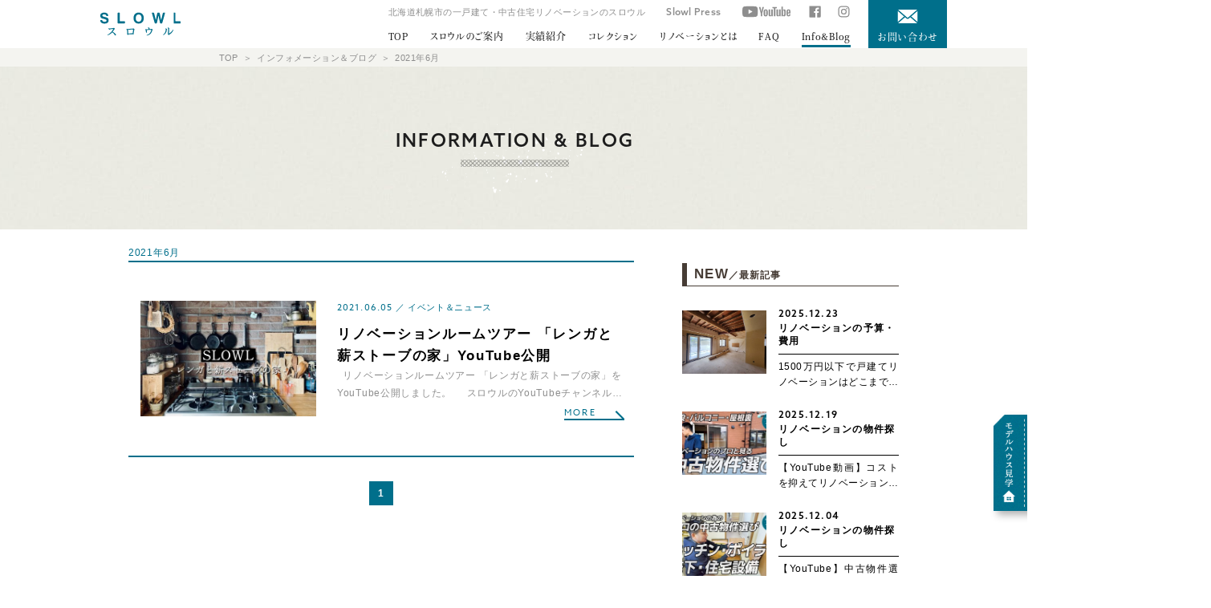

--- FILE ---
content_type: text/html; charset=UTF-8
request_url: https://slowl.jp/info/2021/6/
body_size: 37270
content:
<!DOCTYPE HTML>
<html lang="ja" class=" not-safari chrome not-ie not-ie_only FLoad">
<head>
<meta charset="UTF-8">

<!-- Google Tag Manager -->
<script>(function(w,d,s,l,i){w[l]=w[l]||[];w[l].push({'gtm.start':
new Date().getTime(),event:'gtm.js'});var f=d.getElementsByTagName(s)[0],
j=d.createElement(s),dl=l!='dataLayer'?'&l='+l:'';j.async=true;j.src=
'https://www.googletagmanager.com/gtm.js?id='+i+dl;f.parentNode.insertBefore(j,f);
})(window,document,'script','dataLayer','GTM-WD4HVJZ');</script>
<!-- End Google Tag Manager -->

<title>2021年6月｜インフォメーション＆ブログ | 札幌のリノベーションSLOWL【株式会社スロウル】</title>
<link rel="canonical" href="https://slowl.jp/info/2021/6/">

<link href="/common/css/common.css?20240517151359" rel="stylesheet">
<link href="/s_css/pkg_common.css?20210804162042" rel="stylesheet">
<link href="/s_css/info.css?20231006165454" rel="stylesheet">

<link href="/favicon.ico" rel="icon">

<meta name="description" content="インフォメーション＆ブログのページです。スロウルが手掛けているリノベーション住宅の現場や、雑誌・新聞での掲載情報、お気に入りのカフェや雑貨ショップなど、スロウルに関する様々な情報をお届けします。">
<meta name="viewport" content="width=device-width">
<meta name="format-detection" content="telephone=no,email=no,address=no">
<meta name="skype_toolbar" content="skype_toolbar_parser_compatible">
<meta property="og:title" content="2021年6月｜インフォメーション＆ブログ | 札幌のリノベーションSLOWL【株式会社スロウル】">
<meta property="og:description" content="インフォメーション＆ブログのページです。スロウルが手掛けているリノベーション住宅の現場や、雑誌・新聞での掲載情報、お気に入りのカフェや雑貨ショップなど、スロウルに関する様々な情報をお届けします。">
<meta property="og:url" content="https://slowl.jp/info/2021/6/">
<meta property="og:image" content="https://slowl.jp/common/img/ogimage.jpg">

<script src="https://ajax.googleapis.com/ajax/libs/jquery/3.3.1/jquery.min.js" defer></script>
<script src="/common/js/common.js?20210423165327" defer></script>

<script src="/common/js/rellax.min.js"></script>


<script src="/js/pkg_common.js?20210423165140" defer></script>
<script src="/js/info.js?20230120134732" defer></script>

<script>
	(function(d) {
		var config = {
				kitId: 'dbt4gzo',
				scriptTimeout: 3000,
				async: true
			},
			h = d.documentElement,
			t = setTimeout(function() {
				h.className = h.className.replace(/\bwf-loading\b/g, "") + " wf-inactive";
			}, config.scriptTimeout),
			tk = d.createElement("script"),
			f = false,
			s = d.getElementsByTagName("script")[0],
			a;
		h.className += " wf-loading";
		tk.src = 'https://use.typekit.net/' + config.kitId + '.js';
		tk.async = true;
		tk.onload = tk.onreadystatechange = function() {
			a = this.readyState;
			if (f || a && a != "complete" && a != "loaded") return;
			f = true;
			clearTimeout(t);
			try {
				Typekit.load(config)
			} catch (e) {}
		};
		s.parentNode.insertBefore(tk, s)
	})(document);
</script>

<script type="application/ld+json">
{
	"@context": "https://schema.org",
	"@type": "BreadcrumbList",
	"itemListElement": [
		{
			"@type": "ListItem",
			"position": 1,
			"name": "トップページ",
			"item": "https://slowl.jp/"
		}
		,
		{
			"@type": "ListItem",
			"position": 2,
			"name": "インフォメーション＆ブログ",
			"item": "https://slowl.jp/info/"
		}
		,
		{
			"@type": "ListItem",
			"position": 3,
			"name": "2021年6月",
			"item": "https://slowl.jp/info/2021/6/"
		}
	]
}
</script>
</head>
<body id="page_top">
<!-- Google Tag Manager (noscript) -->
<noscript><iframe src="https://www.googletagmanager.com/ns.html?id=GTM-WD4HVJZ"
height="0" width="0" style="display:none;visibility:hidden"></iframe></noscript>
<!-- End Google Tag Manager (noscript) -->
<header class="mod_header">
	<div class="in">
			<p class="header_logo"><a href="/" class="under_page"><i><svg class="logo"><desc>SLOWL</desc><use xlink:href="/common/svg/sprite.svg#ico_logo" /></svg></i></a></p>

		<div class="wrap">
			<div class="row01" data-sc-pc>

					<p class="header_txt">北海道札幌市の一戸建て・中古住宅リノベーションのスロウル</p>
	

				<ul class="sNav">
					<li><a href="/slowlpress/"><span>Slowl Press</span></a></li>
					<li><a href="https://www.youtube.com/channel/UCasxV7nS3DAHIWR93vW0jDQ" target="_blank"><i class="youtube"><svg class="youtube"><desc>Youtube</desc><use xlink:href="/common/svg/sprite.svg#ico_youtube" /></svg></i></a></li>
					<li><a href="https://www.facebook.com/slowl.jp/" target="_blank"><i><svg class="fb"><desc>Facebook</desc><use xlink:href="/common/svg/sprite.svg#ico_fb" /></svg></i></a></li>
					<li><a href="https://www.instagram.com/slowl_renovation/" target="_blank"><i><svg class="insta"><desc>Instagram</desc><use xlink:href="/common/svg/sprite.svg#ico_insta" /></svg></i></a></li>
				</ul>
			</div>
			<div class="links"><a href="/contact/"><i><svg class="mail"><desc>お問い合わせ</desc><use xlink:href="/common/svg/sprite.svg#ico_mail" /></svg></i><span>お問い合わせ</span></a></div>
			<ul class="gNav" data-sc-pc>
					<li><a href="/" class=""><span>TOP</span></a></li>
					<li><a href="/about/" class=""><span>スロウルのご案内</span></a></li>
					<li><a href="/works/" class=""><span>実績紹介</span></a></li>
					<li><a href="/collection/" class=""><span>コレクション</span></a></li>
					<li><a href="/renovation/" class=""><span>リノベーションとは</span></a></li>
					<li><a href="/faq/" class=""><span>FAQ</span></a></li>
					<li data-sc-sp><a href="/slowlpress/" class=""><span>Slowl Press</span></a></li>
					<li><a href="/info/" class="current"><span>Info&amp;Blog</span></a></li>			</ul>
		</div>

		<div class="nav_wrap" data-sc-sp>
			<div class="in">
				<ul class="gNav">
					<li><a href="/" class=""><span>TOP</span></a></li>
					<li><a href="/about/" class=""><span>スロウルのご案内</span></a></li>
					<li><a href="/works/" class=""><span>実績紹介</span></a></li>
					<li><a href="/collection/" class=""><span>コレクション</span></a></li>
					<li><a href="/renovation/" class=""><span>リノベーションとは</span></a></li>
					<li><a href="/faq/" class=""><span>FAQ</span></a></li>
					<li data-sc-sp><a href="/slowlpress/" class=""><span>Slowl Press</span></a></li>
					<li><a href="/info/" class="current"><span>Info&amp;Blog</span></a></li>				</ul>
				<ul class="links">
					<li><a href="/contact/" class="mod_btn01"><span>お問い合わせ</span></a></li>
					<li><a href="/reservation/" class="mod_btn01 reservation_link"><span>モデルハウス見学予約</span></a></li>
				</ul>
				<ul class="sNav">
					<li><a href="https://www.youtube.com/channel/UCasxV7nS3DAHIWR93vW0jDQ" target="_blank"><i class="youtube"><svg class="youtube"><desc>Youtube</desc><use xlink:href="/common/svg/sprite.svg#ico_youtube" /></svg></i></a></li>
					<li><a href="https://www.facebook.com/slowl.jp/" target="_blank"><i><svg class="fb"><desc>Facebook</desc><use xlink:href="/common/svg/sprite.svg#ico_fb" /></svg></i></a></li>
					<li><a href="https://www.instagram.com/slowl_renovation/" target="_blank"><i><svg class="insta"><desc>Instagram</desc><use xlink:href="/common/svg/sprite.svg#ico_insta" /></svg></i></a></li>
				</ul>
			</div>
		</div>
	</div>
</header><!-- /.mod_header -->

<button class="mod_spNav_btn" data-sc-sp><span></span></button>

	<!-- パンくずユニット -->
	<div class="mod_breadcrumblist">
	<ul class="in">
		<li class="link">
			<a class="linkin" href="/"><span>TOP</span></a>
		</li>
				<li class="link">
						<a class="linkin" href="/info/"><span>インフォメーション＆ブログ</span></a>
					</li>
						<li class="link">
						<a class="linkin" href="/info/2021/6/"><span>2021年6月</span></a>
					</li>
					</ul>
	</div>
	<main class="mod_main">

	<div class="side_bnr">
		<a class="reservation_link" href="/modelhouse/"><img src="/img/index/side_bnr.png" width="362" height="160" alt="モデルハウス見学"></a>
	</div>

<div class="sec_content information archive">

<header class="sec_header mv_wrap tp02">
	<div class="bg_splash rellax" data-rellax-percentage="0.1" data-lf-area data-lf="/img/pkg_common/sec_bg_splash.png"></div>
	<div class="ttl_box">
		<h1 class="ttl"><span class="f_azo">INFORMATION &amp; BLOG</span></h1>
	</div>
</header>



<div class="pkg_element content_block">
<div class="content_wrap">

		<div class="main_content">
			<p class="label">2021年6月</p>
			<ul class="info_newslist">
				<li data-lf-area><a href="https://slowl.jp/info/eventsnews_202106054246/">
					<figure>
						<div class="ph of cover"><img src="/common/img/placehold.png" data-lf="https://slowl.jp/uploads/2021/06/63249544d9868b06eeb0ca833f513b66-e1622894144809.jpg" width="" height="" alt="リノベーションルームツアー 「レンガと薪ストーブの家」YouTube公開" class="img"></div>
					</figure>
					<div class="txt_box">
						<p class="date_cat">
							<time datetime="2021-06-05T21:00:45+09:00" itemprop="datepublished">2021.06.05</time> ／
							<span>イベント＆ニュース</span>
						</p><!-- /.date_cat -->

						<h2 class="ttl">リノベーションルームツアー 「レンガと薪ストーブの家」YouTube公開</h2>
						<p class="txt">&nbsp;
リノベーションルームツアー 「レンガと薪ストーブの家」をYouTube公開しました。
&nbsp;

&nbsp;
スロウルのYouTubeチャンネル登録は こちら！
&nbsp;
&nbsp;
&nbsp;</p>
					<div class="layout_btn_listwrap">
						<p class="link_btn small move"><span>MORE</span></p>
					</div>
					</div><!-- /.txt_box -->
				</a></li>
			</ul>
<div class="list_pager">
<p aria-current="page" class="page-numbers on"><span aria-current='page' class='current'>1</span></p>

</div>		</div>

		<div class="side_content">

        <p class="side_title" data-accordion="SideRecent"><span class="en">NEW</span><span class="ja">／最新記事</span></p>
        <div class="side_block" id="SideRecent">
            <ul class="side_archive_list" data-lf-area>
                <li class="archive"><a href="https://slowl.jp/info/budget_202512237488/">
                    <div class="ph of cover"><img src="/common/img/placehold.png" data-lf="https://slowl.jp/uploads/2025/12/20251217_150549-e1766479503175.jpg" width="" height="" alt="1500万円以下で戸建てリノベーションはどこまでできるのか。DIYを前提にした現実的な選択" class="img"></div>
                    <div class="text_box">
                        <p class="date_category">
                            <time datetime="2025-12-23T17:58:26+09:00" itemprop="datepublished" class="date f_azo">2025.12.23</time>
                            <span class="category">リノベーションの予算・費用</span>
                        </p>
                        <p class="title">1500万円以下で戸建てリノベーションはどこまでできるのか。DIYを前提にした現実的な選択</p>
                    </div>
                    <div class="layout_btn_listwrap" data-sc-sp>
                        <p class="link_btn small move"><span>MORE</span></p>
                    </div>
                </a> </li>
                <li class="archive"><a href="https://slowl.jp/info/searching_202512197475/">
                    <div class="ph of cover"><img src="/common/img/placehold.png" data-lf="https://slowl.jp/uploads/2025/12/2025-12-18_22-23-19-e1766070391472.jpg" width="" height="" alt="【YouTube動画】コストを抑えてリノベーションするために、中古物件の「ここ」を見ておきたい｜現地チェック完全版（第4回・最終回）" class="img"></div>
                    <div class="text_box">
                        <p class="date_category">
                            <time datetime="2025-12-19T00:10:47+09:00" itemprop="datepublished" class="date f_azo">2025.12.19</time>
                            <span class="category">リノベーションの物件探し</span>
                        </p>
                        <p class="title">【YouTube動画】コストを抑えてリノベーションするために、中古物件の「ここ」を見ておきたい｜現地チェック完全版（第4回・最終回）</p>
                    </div>
                    <div class="layout_btn_listwrap" data-sc-sp>
                        <p class="link_btn small move"><span>MORE</span></p>
                    </div>
                </a> </li>
                <li class="archive"><a href="https://slowl.jp/info/searching_202512047466/">
                    <div class="ph of cover"><img src="/common/img/placehold.png" data-lf="https://slowl.jp/uploads/2025/12/afadd1fd389130ed40d202f2ae524557-e1764853592611.jpg" width="" height="" alt="【YouTube】中古物件選びキッチン・住宅設備・床下編" class="img"></div>
                    <div class="text_box">
                        <p class="date_category">
                            <time datetime="2025-12-04T22:08:17+09:00" itemprop="datepublished" class="date f_azo">2025.12.04</time>
                            <span class="category">リノベーションの物件探し</span>
                        </p>
                        <p class="title">【YouTube】中古物件選びキッチン・住宅設備・床下編</p>
                    </div>
                    <div class="layout_btn_listwrap" data-sc-sp>
                        <p class="link_btn small move"><span>MORE</span></p>
                    </div>
                </a> </li>
            </ul>
        </div>



        <p class="side_title" data-accordion="SideRecommend"><span class="en">RECOMMEND</span><span class="ja">／おすすめ記事</span></p>
        <div class="side_block" id="SideRecommend">
            <ul class="side_archive_list" data-lf-area>
                <li class="archive"><a href="https://slowl.jp/info/eventsnews_202207235423/">
                    <div class="ph of cover"><img src="/common/img/placehold.png" data-lf="https://slowl.jp/uploads/2022/07/2022_07_04_08_39_18_241_0-e1658539473297.jpg" width="" height="" alt="8月限定リノベーション相談会" class="img"></div>
                    <div class="text_box">
                        <p class="date_category">
                            <time datetime="2022-07-23T10:38:04+09:00" itemprop="datepublished" class="date f_azo">2022.07.23</time>
                            <span class="category">イベント＆ニュース</span>
                        </p>
                        <p class="title">8月限定リノベーション相談会</p>
                    </div>
                    <div class="layout_btn_listwrap" data-sc-sp>
                        <p class="link_btn small move"><span>MORE</span></p>
                    </div>
                </a></li>
                <li class="archive"><a href="https://slowl.jp/info/eventsnews_202111104711/">
                    <div class="ph of cover"><img src="/common/img/placehold.png" data-lf="https://slowl.jp/uploads/2021/11/1f6f8aa563a17b6eb89b251ef3374735-e1636530875208.png" width="" height="" alt="リノベーション協議会北海道のYouTubeチャンネル開設" class="img"></div>
                    <div class="text_box">
                        <p class="date_category">
                            <time datetime="2021-11-10T16:59:49+09:00" itemprop="datepublished" class="date f_azo">2021.11.10</time>
                            <span class="category">イベント＆ニュース</span>
                        </p>
                        <p class="title">リノベーション協議会北海道のYouTubeチャンネル開設</p>
                    </div>
                    <div class="layout_btn_listwrap" data-sc-sp>
                        <p class="link_btn small move"><span>MORE</span></p>
                    </div>
                </a></li>
                <li class="archive"><a href="https://slowl.jp/info/renovationsite_202110114559/">
                    <div class="ph of cover"><img src="/common/img/placehold.png" data-lf="https://slowl.jp/uploads/2021/10/86aec12d949063d0de9e6608afb5f04f-e1633908541207.jpg" width="" height="" alt="【リノベーション】夕張の古民家カフェ＆バル 「くるみ食堂」プロジェクト" class="img"></div>
                    <div class="text_box">
                        <p class="date_category">
                            <time datetime="2021-10-11T08:35:33+09:00" itemprop="datepublished" class="date f_azo">2021.10.11</time>
                            <span class="category">リノベーションの現場</span>
                        </p>
                        <p class="title">【リノベーション】夕張の古民家カフェ＆バル 「くるみ食堂」プロジェクト</p>
                    </div>
                    <div class="layout_btn_listwrap" data-sc-sp>
                        <p class="link_btn small move"><span>MORE</span></p>
                    </div>
                </a></li>
            </ul>
        </div>

        <p class="side_title"><span class="en">WORKS</span><span class="ja">／施工事例</span></p>
        <div class="side_block" id="SideWorks" data-lf-area>
            <div class="side_works_list">
                <div class="works"><a href="/works/works01/">
                    <div class="ph of cover"><img src="/common/img/placehold.png" data-lf="/uploads/2019/01/dd2f59c8d29764aba63a644ab33c6e2b.jpg?update=20190124202605" width="" height="" alt="" class="img"></div>
                    <div class="text_box" data-sc-pc>
                        <p class="title">薪ストーブのある<br>三角屋根の家</p>
                        <p class="more"><img src="/img/pkg_common/side_works_more.png" width="92" height="46" alt="more"></p>
                    </div>
                    <p class="title_bottom">薪ストーブのある<br>三角屋根の家</p>
                </a></div>
                <div class="works"><a href="/works/works13/">
                    <div class="ph of cover"><img src="/common/img/placehold.png" data-lf="/uploads/2019/01/8ab58cb791f4ff799d08aea68452fffe.jpg?update=20190124202555" width="" height="" alt="" class="img"></div>
                    <div class="text_box" data-sc-pc>
                        <p class="title">公園が庭の家</p>
                        <p class="more"><img src="/img/pkg_common/side_works_more.png" width="92" height="46" alt="more"></p>
                    </div>
                    <p class="title_bottom">公園が庭の家</p>
                </a></div>
                <div class="works"><a href="/works/works14/">
                    <div class="ph of cover"><img src="/common/img/placehold.png" data-lf="/uploads/2019/01/83fe8786f9c16a893d7cd0ae1921ab45.jpg?update=20190124202554" width="" height="" alt="" class="img"></div>
                    <div class="text_box" data-sc-pc>
                        <p class="title">好きなものを<br>集めた家</p>
                        <p class="more"><img src="/img/pkg_common/side_works_more.png" width="92" height="46" alt="more"></p>
                    </div>
                    <p class="title_bottom">好きなものを<br>集めた家</p>
                </a></div>
                <div class="works"><a href="/works/works15/">
                    <div class="ph of cover"><img src="/common/img/placehold.png" data-lf="/uploads/2019/01/58d2cf02d50f36a29193d463b9a548e8.jpg?update=20190124202549" width="" height="" alt="" class="img"></div>
                    <div class="text_box" data-sc-pc>
                        <p class="title">切妻天井の家</p>
                        <p class="more"><img src="/img/pkg_common/side_works_more.png" width="92" height="46" alt="more"></p>
                    </div>
                    <p class="title_bottom">切妻天井の家</p>
                </a></div>
            </div>
            <a href="/works/" class="works_btn"><span>施工事例一覧</span></a>
        </div>		</div>

	</div><!--/.content_wrap-->

		<div class="bottom_catlist">
			<dl class="category">
				<dt>CATEGORY</dt>
				<dd>
					<ul>
						<li><a href="https://slowl.jp/info/">ALL（515）</a></li>
					<li><a href="https://slowl.jp/info/c/%e3%83%aa%e3%83%8e%e3%83%99%e3%83%bc%e3%82%b7%e3%83%a7%e3%83%b3%e3%81%ae%e3%83%87%e3%82%b6%e3%82%a4%e3%83%b3/">リノベーションのデザイン（16）</a></li>
					<li><a href="https://slowl.jp/info/c/%e3%83%aa%e3%83%8e%e3%83%99%e3%83%bc%e3%82%b7%e3%83%a7%e3%83%b3%e3%81%ae%e7%89%a9%e4%bb%b6%e6%8e%a2%e3%81%97/">リノベーションの物件探し（9）</a></li>
					<li><a href="https://slowl.jp/info/c/%e3%83%aa%e3%83%8e%e3%83%99%e3%83%bc%e3%82%b7%e3%83%a7%e3%83%b3%e3%81%ae%e9%96%93%e5%8f%96%e3%82%8a/">リノベーションの間取り（5）</a></li>
					<li><a href="https://slowl.jp/info/c/renovationsite/">リノベーションの現場（76）</a></li>
					<li><a href="https://slowl.jp/info/c/%e3%83%aa%e3%83%8e%e3%83%99%e3%83%bc%e3%82%b7%e3%83%a7%e3%83%b3%e3%81%ae%e4%ba%88%e7%ae%97%e3%83%bb%e8%b2%bb%e7%94%a8/">リノベーションの予算・費用（10）</a></li>
					<li><a href="https://slowl.jp/info/c/%e3%82%b9%e3%83%ad%e3%82%a6%e3%83%ab%e3%81%ae%e3%83%a2%e3%83%87%e3%83%ab%e3%83%8f%e3%82%a6%e3%82%b9/">スロウルのモデルハウス（8）</a></li>
					<li><a href="https://slowl.jp/info/c/eventsnews/">イベント＆ニュース（163）</a></li>
					<li><a href="https://slowl.jp/info/c/hibi/">スロウな日々（58）</a></li>
					<li><a href="https://slowl.jp/info/c/works/">実績（151）</a></li>
					</ul>
				</dd>
			</dl>

			<dl class="archive" data-archive-list>
				<dt>ARCHIVE
				<span class="year">
					<button class="prev"></button>
					<span data-archiveyear  class="active">2025</span>
					<span data-archiveyear >2024</span>
					<span data-archiveyear >2023</span>
					<span data-archiveyear >2022</span>
					<span data-archiveyear >2021</span>
					<span data-archiveyear >2020</span>
					<span data-archiveyear >2019</span>
					<span data-archiveyear >2018</span>
					<span data-archiveyear >2017</span>
					<span data-archiveyear >2016</span>
					<span data-archiveyear >2015</span>
					<span data-archiveyear >2014</span>
					<span data-archiveyear >2013</span>
					<span data-archiveyear >2012</span>
					<span data-archiveyear >2011</span>
					<span data-archiveyear >2010</span>
					<span data-archiveyear >2009</span>
					<button class="next"></button>
				</span>

				</dt>
				<dd>
					<ul class="active" data-archiveyear-target>
						<li><a href="https://slowl.jp/info/2025/12/">2025.12（5）</a></li>
						<li><a href="https://slowl.jp/info/2025/11/">2025.11（1）</a></li>
						<li><a href="https://slowl.jp/info/2025/10/">2025.10（2）</a></li>
						<li><a href="https://slowl.jp/info/2025/5/">2025.5（2）</a></li>
					</ul>
					<ul data-archiveyear-target>
						<li><a href="https://slowl.jp/info/2024/12/">2024.12（1）</a></li>
						<li><a href="https://slowl.jp/info/2024/8/">2024.8（2）</a></li>
						<li><a href="https://slowl.jp/info/2024/7/">2024.7（1）</a></li>
						<li><a href="https://slowl.jp/info/2024/4/">2024.4（1）</a></li>
						<li><a href="https://slowl.jp/info/2024/1/">2024.1（1）</a></li>
					</ul>
					<ul data-archiveyear-target>
						<li><a href="https://slowl.jp/info/2023/11/">2023.11（1）</a></li>
						<li><a href="https://slowl.jp/info/2023/10/">2023.10（2）</a></li>
						<li><a href="https://slowl.jp/info/2023/9/">2023.9（2）</a></li>
						<li><a href="https://slowl.jp/info/2023/8/">2023.8（7）</a></li>
						<li><a href="https://slowl.jp/info/2023/7/">2023.7（1）</a></li>
						<li><a href="https://slowl.jp/info/2023/6/">2023.6（5）</a></li>
						<li><a href="https://slowl.jp/info/2023/5/">2023.5（3）</a></li>
						<li><a href="https://slowl.jp/info/2023/4/">2023.4（7）</a></li>
						<li><a href="https://slowl.jp/info/2023/3/">2023.3（7）</a></li>
						<li><a href="https://slowl.jp/info/2023/2/">2023.2（6）</a></li>
						<li><a href="https://slowl.jp/info/2023/1/">2023.1（4）</a></li>
					</ul>
					<ul data-archiveyear-target>
						<li><a href="https://slowl.jp/info/2022/12/">2022.12（7）</a></li>
						<li><a href="https://slowl.jp/info/2022/11/">2022.11（5）</a></li>
						<li><a href="https://slowl.jp/info/2022/10/">2022.10（3）</a></li>
						<li><a href="https://slowl.jp/info/2022/9/">2022.9（8）</a></li>
						<li><a href="https://slowl.jp/info/2022/8/">2022.8（6）</a></li>
						<li><a href="https://slowl.jp/info/2022/7/">2022.7（8）</a></li>
						<li><a href="https://slowl.jp/info/2022/6/">2022.6（6）</a></li>
						<li><a href="https://slowl.jp/info/2022/5/">2022.5（1）</a></li>
						<li><a href="https://slowl.jp/info/2022/4/">2022.4（4）</a></li>
						<li><a href="https://slowl.jp/info/2022/3/">2022.3（6）</a></li>
						<li><a href="https://slowl.jp/info/2022/2/">2022.2（3）</a></li>
						<li><a href="https://slowl.jp/info/2022/1/">2022.1（1）</a></li>
					</ul>
					<ul data-archiveyear-target>
						<li><a href="https://slowl.jp/info/2021/12/">2021.12（2）</a></li>
						<li><a href="https://slowl.jp/info/2021/11/">2021.11（2）</a></li>
						<li><a href="https://slowl.jp/info/2021/10/">2021.10（1）</a></li>
						<li><a href="https://slowl.jp/info/2021/9/">2021.9（2）</a></li>
						<li><a href="https://slowl.jp/info/2021/8/">2021.8（1）</a></li>
						<li><a href="https://slowl.jp/info/2021/7/">2021.7（1）</a></li>
						<li><a href="https://slowl.jp/info/2021/6/">2021.6（1）</a></li>
						<li><a href="https://slowl.jp/info/2021/5/">2021.5（4）</a></li>
						<li><a href="https://slowl.jp/info/2021/3/">2021.3（2）</a></li>
						<li><a href="https://slowl.jp/info/2021/2/">2021.2（1）</a></li>
						<li><a href="https://slowl.jp/info/2021/1/">2021.1（1）</a></li>
					</ul>
					<ul data-archiveyear-target>
						<li><a href="https://slowl.jp/info/2020/12/">2020.12（1）</a></li>
						<li><a href="https://slowl.jp/info/2020/11/">2020.11（3）</a></li>
						<li><a href="https://slowl.jp/info/2020/10/">2020.10（2）</a></li>
						<li><a href="https://slowl.jp/info/2020/9/">2020.9（1）</a></li>
						<li><a href="https://slowl.jp/info/2020/8/">2020.8（3）</a></li>
						<li><a href="https://slowl.jp/info/2020/7/">2020.7（3）</a></li>
						<li><a href="https://slowl.jp/info/2020/6/">2020.6（3）</a></li>
						<li><a href="https://slowl.jp/info/2020/4/">2020.4（2）</a></li>
						<li><a href="https://slowl.jp/info/2020/3/">2020.3（1）</a></li>
						<li><a href="https://slowl.jp/info/2020/2/">2020.2（2）</a></li>
						<li><a href="https://slowl.jp/info/2020/1/">2020.1（4）</a></li>
					</ul>
					<ul data-archiveyear-target>
						<li><a href="https://slowl.jp/info/2019/12/">2019.12（5）</a></li>
						<li><a href="https://slowl.jp/info/2019/11/">2019.11（3）</a></li>
						<li><a href="https://slowl.jp/info/2019/10/">2019.10（4）</a></li>
						<li><a href="https://slowl.jp/info/2019/9/">2019.9（4）</a></li>
						<li><a href="https://slowl.jp/info/2019/8/">2019.8（5）</a></li>
						<li><a href="https://slowl.jp/info/2019/7/">2019.7（7）</a></li>
						<li><a href="https://slowl.jp/info/2019/6/">2019.6（2）</a></li>
						<li><a href="https://slowl.jp/info/2019/5/">2019.5（2）</a></li>
					</ul>
					<ul data-archiveyear-target>
						<li><a href="https://slowl.jp/info/2018/8/">2018.8（1）</a></li>
						<li><a href="https://slowl.jp/info/2018/6/">2018.6（1）</a></li>
						<li><a href="https://slowl.jp/info/2018/5/">2018.5（1）</a></li>
						<li><a href="https://slowl.jp/info/2018/4/">2018.4（2）</a></li>
						<li><a href="https://slowl.jp/info/2018/3/">2018.3（2）</a></li>
						<li><a href="https://slowl.jp/info/2018/2/">2018.2（1）</a></li>
					</ul>
					<ul data-archiveyear-target>
						<li><a href="https://slowl.jp/info/2017/11/">2017.11（1）</a></li>
						<li><a href="https://slowl.jp/info/2017/6/">2017.6（1）</a></li>
						<li><a href="https://slowl.jp/info/2017/2/">2017.2（1）</a></li>
					</ul>
					<ul data-archiveyear-target>
						<li><a href="https://slowl.jp/info/2016/10/">2016.10（3）</a></li>
						<li><a href="https://slowl.jp/info/2016/3/">2016.3（1）</a></li>
						<li><a href="https://slowl.jp/info/2016/2/">2016.2（1）</a></li>
						<li><a href="https://slowl.jp/info/2016/1/">2016.1（3）</a></li>
					</ul>
					<ul data-archiveyear-target>
						<li><a href="https://slowl.jp/info/2015/11/">2015.11（3）</a></li>
						<li><a href="https://slowl.jp/info/2015/10/">2015.10（8）</a></li>
						<li><a href="https://slowl.jp/info/2015/9/">2015.9（8）</a></li>
						<li><a href="https://slowl.jp/info/2015/8/">2015.8（4）</a></li>
						<li><a href="https://slowl.jp/info/2015/7/">2015.7（3）</a></li>
						<li><a href="https://slowl.jp/info/2015/6/">2015.6（3）</a></li>
						<li><a href="https://slowl.jp/info/2015/5/">2015.5（1）</a></li>
						<li><a href="https://slowl.jp/info/2015/3/">2015.3（1）</a></li>
						<li><a href="https://slowl.jp/info/2015/1/">2015.1（1）</a></li>
					</ul>
					<ul data-archiveyear-target>
						<li><a href="https://slowl.jp/info/2014/12/">2014.12（2）</a></li>
						<li><a href="https://slowl.jp/info/2014/11/">2014.11（1）</a></li>
						<li><a href="https://slowl.jp/info/2014/7/">2014.7（2）</a></li>
						<li><a href="https://slowl.jp/info/2014/6/">2014.6（2）</a></li>
						<li><a href="https://slowl.jp/info/2014/5/">2014.5（2）</a></li>
						<li><a href="https://slowl.jp/info/2014/4/">2014.4（1）</a></li>
						<li><a href="https://slowl.jp/info/2014/3/">2014.3（1）</a></li>
					</ul>
					<ul data-archiveyear-target>
						<li><a href="https://slowl.jp/info/2013/12/">2013.12（1）</a></li>
						<li><a href="https://slowl.jp/info/2013/11/">2013.11（2）</a></li>
						<li><a href="https://slowl.jp/info/2013/10/">2013.10（2）</a></li>
						<li><a href="https://slowl.jp/info/2013/8/">2013.8（1）</a></li>
						<li><a href="https://slowl.jp/info/2013/7/">2013.7（2）</a></li>
						<li><a href="https://slowl.jp/info/2013/5/">2013.5（1）</a></li>
						<li><a href="https://slowl.jp/info/2013/4/">2013.4（1）</a></li>
						<li><a href="https://slowl.jp/info/2013/2/">2013.2（2）</a></li>
						<li><a href="https://slowl.jp/info/2013/1/">2013.1（1）</a></li>
					</ul>
					<ul data-archiveyear-target>
						<li><a href="https://slowl.jp/info/2012/11/">2012.11（2）</a></li>
						<li><a href="https://slowl.jp/info/2012/10/">2012.10（1）</a></li>
						<li><a href="https://slowl.jp/info/2012/9/">2012.9（1）</a></li>
						<li><a href="https://slowl.jp/info/2012/6/">2012.6（1）</a></li>
						<li><a href="https://slowl.jp/info/2012/4/">2012.4（2）</a></li>
						<li><a href="https://slowl.jp/info/2012/3/">2012.3（1）</a></li>
						<li><a href="https://slowl.jp/info/2012/1/">2012.1（2）</a></li>
					</ul>
					<ul data-archiveyear-target>
						<li><a href="https://slowl.jp/info/2011/12/">2011.12（1）</a></li>
						<li><a href="https://slowl.jp/info/2011/11/">2011.11（4）</a></li>
						<li><a href="https://slowl.jp/info/2011/10/">2011.10（5）</a></li>
						<li><a href="https://slowl.jp/info/2011/9/">2011.9（5）</a></li>
						<li><a href="https://slowl.jp/info/2011/8/">2011.8（7）</a></li>
						<li><a href="https://slowl.jp/info/2011/7/">2011.7（3）</a></li>
						<li><a href="https://slowl.jp/info/2011/6/">2011.6（11）</a></li>
						<li><a href="https://slowl.jp/info/2011/5/">2011.5（11）</a></li>
						<li><a href="https://slowl.jp/info/2011/4/">2011.4（2）</a></li>
						<li><a href="https://slowl.jp/info/2011/3/">2011.3（3）</a></li>
						<li><a href="https://slowl.jp/info/2011/1/">2011.1（4）</a></li>
					</ul>
					<ul data-archiveyear-target>
						<li><a href="https://slowl.jp/info/2010/12/">2010.12（4）</a></li>
						<li><a href="https://slowl.jp/info/2010/11/">2010.11（6）</a></li>
						<li><a href="https://slowl.jp/info/2010/10/">2010.10（11）</a></li>
						<li><a href="https://slowl.jp/info/2010/9/">2010.9（5）</a></li>
						<li><a href="https://slowl.jp/info/2010/8/">2010.8（4）</a></li>
						<li><a href="https://slowl.jp/info/2010/7/">2010.7（1）</a></li>
						<li><a href="https://slowl.jp/info/2010/6/">2010.6（12）</a></li>
						<li><a href="https://slowl.jp/info/2010/5/">2010.5（16）</a></li>
						<li><a href="https://slowl.jp/info/2010/4/">2010.4（11）</a></li>
						<li><a href="https://slowl.jp/info/2010/3/">2010.3（4）</a></li>
						<li><a href="https://slowl.jp/info/2010/2/">2010.2（9）</a></li>
						<li><a href="https://slowl.jp/info/2010/1/">2010.1（8）</a></li>
					</ul>
					<ul data-archiveyear-target>
						<li><a href="https://slowl.jp/info/2009/12/">2009.12（13）</a></li>
						<li><a href="https://slowl.jp/info/2009/11/">2009.11（12）</a></li>
						<li><a href="https://slowl.jp/info/2009/10/">2009.10（12）</a></li>
						<li><a href="https://slowl.jp/info/2009/9/">2009.9（32）</a></li>
						<li><a href="https://slowl.jp/info/2009/8/">2009.8（20）</a></li>
					</ul>
				</dd>
			</dl>
		</div>

</div><!--/.pkg_element-->
</div><!--/.sec_content-->

<!-- /.mod_main --></main>
<footer class="mod_footer">
	<div class="row01">
		<div class="mod_wrap">
			<div class="col01">
				<h2 class="sec_tit"><i><svg class="mail"><desc>CONATCT</desc><use xlink:href="/common/svg/sprite.svg#ico_mail" /></svg></i><span>CONTACT</span></h2>
				<p class="txt">お気軽にご相談・お問い合わせください。</p>
				<ul class="links">
					<li><a href="/contact/" class="mod_btn01"><span>お問い合わせ</span></a></li>
					<li><a href="/reservation/" class="mod_btn01 reservation_link"><span>モデルハウス見学予約</span></a></li>
				</ul>
			</div>
			<div class="col02">
				<ul class="gNav">
					<li><a href="/" class="underline"><span>TOP</span><i></i></a></li>
					<li><a href="/about/" class="underline"><span>スロウルのご案内</span><i></i></a></li>
					<li><a href="/works/" class="underline"><span>実績紹介</span><i></i></a></li>
					<li><a href="/collection/" class="underline"><span>コレクション</span><i></i></a></li>
					<li><a href="/renovation/" class="underline"><span>リノベーションとは</span><i></i></a></li>
					<li><a href="/faq/" class="underline"><span>FAQ</span><i></i></a></li>
					<li data-sc-sp><a href="/contact/"><span>お問い合わせ</span><i></i></a></li>
					<li data-sc-sp><a href="/recruit/"><span>スタッフ募集</span><i></i></a></li>
					<li data-sc-sp><a href="/privacy-policy/"><span>プライバシーポリシー</span><i></i></a></li>
					<li data-sc-sp></li>
				</ul>
			</div>
			<div class="col03">
				<ul class="gNav" data-sc-pc>
					<li><a href="/contact/" class="underline"><span>お問い合わせ</span><i></i></a></li>
					<li><a href="/recruit/"><span>スタッフ募集</span></a></li>
					<li><a href="/privacy-policy/" class="underline"><span>プライバシーポリシー</span><i></i></a></li>
				</ul>
				<ul class="sNav">
					<li><a href="/slowlpress/"><span>Slowl Press</span></a></li>
					<li><a href="/info/"><span>Info &amp; Blog</span></a></li>
					<li><a href="https://www.youtube.com/channel/UCasxV7nS3DAHIWR93vW0jDQ" target="_blank"><i class="youtube"><svg class="youtube"><desc>Youtube</desc><use xlink:href="/common/svg/sprite.svg#ico_youtube" /></svg></i></a></li>
					<li><a href="https://www.facebook.com/slowl.jp/" target="_blank"><i><svg class="fb"><desc>Facebook</desc><use xlink:href="/common/svg/sprite.svg#ico_fb" /></svg></i></a></li>
					<li><a href="https://www.instagram.com/slowl_renovation/" target="_blank"><i><svg class="insta"><desc>Instagram</desc><use xlink:href="/common/svg/sprite.svg#ico_insta" /></svg></i></a></li>
				</ul>
			</div>
		</div>
	</div>

	<div class="row02">
		<div class="mod_wrap">
			<p class="footer_logo"><a href="/"><i><svg class="logo"><desc>SLOWL</desc><use xlink:href="/common/svg/sprite.svg#ico_logo" /></svg></i></a></p>
			<dl class="signature">
				<dt>株式会社 スロウル</dt>
				<dd>〒004-0865 北海道札幌市清田区北野5条3丁目12-14<br>
				<!-- <a data-tel="011-398-8111">TEL&thinsp;:&thinsp;011-398-8111</a> -->
				月〜土 10&thinsp;:&thinsp;00〜17&thinsp;:&thinsp;00　※日祝休み</dd>
			</dl>
			<p class="copyright">Copyright &copy; Slowl All Rights Reserved.</p>
			<div data-sc-sp style="height: 70px;"></div>
		</div>
	</div>
</footer><!-- /.mod_footer -->
<div class="mod_toTop_area">
	<a href="#page_top" class="mod_toTop"></a>
	<div class="side_bnr" data-sc-sp>
		<a class="reservation_link" href="/modelhouse/"><img src="/img/index/side_bnr.png" width="362" height="160" alt="モデルハウス見学"></a>
	</div>
</div>


</body>
</html>

--- FILE ---
content_type: text/css
request_url: https://slowl.jp/common/css/common.css?20240517151359
body_size: 71138
content:
@charset "UTF-8";
/*
カラム制御：デフォルトで1～5カラムまで対応
PC用floatによるカラム制御

html：col_1～5まで対応
例）3列で折り返し
<ul class="col_3">
	<li></li>
	<li></li>
	<li></li>
</ul>

scss：mixinでカラム設定を自動処理化

.col_3 {
	@include colmg(30);
}

数値設定はアイテム間余白（デフォルトは20）;
※縦、横ともに外側への約は発生しない

*/

.mod_wrap {
	margin: 0 auto;
	padding-left: 0;
	padding-right: 0;
	-webkit-box-sizing: border-box;
	box-sizing: border-box;
}
@media (min-width: 768px) {
	.mod_wrap {
		width: 1440px;
	}
}
@media screen and (max-width: 767px) {
	.mod_wrap {
		width: auto;
		min-width: 0;
		padding-left: 1.76rem;
		padding-right: 1.76rem;
	}
}
.fontbold {
	font-weight: bold;
}
@media screen and (max-width: 767px) {
	.fontbold {
		font-weight: normal;
		-webkit-text-stroke: 0.4px;
	}
}
.clearfix:after {
	content: '';
	display: block;
	clear: both;
}
.vertmiddle:before {
	content: '';
	display: inline-block;
	height: 100%;
	vertical-align: middle;
}
.vertmiddle>* {
	display: inline-block;
	vertical-align: middle;
}
.rightarr {
	position: relative;
}
.rightarr:after {
	content: "";
	display: block;
	margin: auto 0;
	border-top: 2px solid;
	border-right: 2px solid;
	width: 6px;
	height: 6px;
	position: absolute;
	top: 0;
	bottom: 0;
	right: 16px;
	-webkit-transform: rotate(45deg) skew(8deg, 8deg);
	-ms-transform: rotate(45deg) skew(8deg, 8deg);
	transform: rotate(45deg) skew(8deg, 8deg);
	-webkit-transition: opacity .5s, -webkit-transform .5s;
	transition: opacity .5s, -webkit-transform .5s;
	-o-transition: transform .5s, opacity .5s;
	transition: transform .5s, opacity .5s;
	transition: transform .5s, opacity .5s, -webkit-transform .5s;
}
.no-touchevents .rightarr:hover:after {
	-webkit-transform: rotate(45deg) translate(3px, -3px);
	-ms-transform: rotate(45deg) translate(3px, -3px);
	transform: rotate(45deg) translate(3px, -3px);
}
.ph {
	background-size: cover;
	background-position: center;
	background-repeat: no-repeat;
}
/*-------------------------------------------*/

/*google font
Roboto
*/

/*
Robotoフォント設定
400：Regular（デフォルト）
500：Medium
700：Bold
*/

/*
Azo Sans
400：Regular（デフォルト）
500：Medium
*/

/*
Rollerscript　Rough
400：Regular（デフォルト）
*/

/*
りょう Text PlusN
500：Medium（デフォルト）
*/

/*
example
@include vaM;
*/

/*
example
@include taJ
*/

/*
example
@include dotted(#COLOR, WidthPX,SpaceingPX,HeightPX); 横破線
@include dotted(#e6e1d2, 4,4,2);
*/

/*
example
@include dotted-y(#COLOR, WidthPX,SpaceingPX,LengthPX,); 横破線
@include dotted-y(#e6e1d2, 4,4,2,10);
*/

html {
	font-family: "ヒラギノ角ゴ Pro W3", "Hiragino Kaku Gothic ProN", "Hiragino Kaku Gothic Pro", "游ゴシック", "游ゴシック体", "Yu Gothic", YuGothic, verdana, "メイリオ", "Meiryo", "Osaka", sans-serif;
	-ms-text-size-adjust: 100%;
	-webkit-text-size-adjust: 100%;
	font-size: 62.5%;
	color: #1d1d1d;
}
@media (min-width: 768px) {
	html {
		-webkit-font-feature-settings: "palt";
		font-feature-settings: "palt";
	}
}
@media screen and (max-width: 767px) {
	html {
		font-size: 3.2vw;
	}
}
html.FLoad {
	opacity: 0;
	-webkit-transition: opacity 1s;
	-o-transition: opacity 1s;
	transition: opacity 1s;
}
html.FLoad.wf-active, html.FLoad.op-active {
	opacity: 1;
}
body {
	line-height: 1.8;
	min-width: 1024px;
}
@media screen and (min-width: 1024px) {
	body {
		overflow-x: hidden;
	}
}
@media screen and (max-width: 767px) {
	body {
		padding-top: 50px;
		line-height: 1.6;
		min-width: 0;
	}
}
.touchevents * {
	-webkit-tap-highlight-color: rgba(0, 0, 0, 0);
}
.chrome body {
	image-rendering: -webkit-optimize-contrast;
}
body, h1, h2, h3, h4, h5, h6, p, dl, dt, dd, ol, ul, li, td, th, figure, input, select, button, textarea {
	margin: 0;
	padding: 0;
}
article, aside, footer, header, main, nav, section, figcaption, figure {
	display: block;
}
img {
	-ms-interpolation-mode: bicubic;
	border-style: none;
}
svg:not(:root) {
	overflow: hidden;
}
hr {
	height: 0;
	overflow: visible;
	-webkit-box-sizing: border-box;
	box-sizing: border-box;
}
b, strong {
	font-weight: inherit;
	font-weight: bolder;
}
a {
	outline: 0;
	text-decoration: none;
	color: inherit;
	background-color: transparent;
	-webkit-text-decoration-skip: objects;
}
li {
	list-style: none;
}
sub, sup {
	position: relative;
	vertical-align: baseline;
	line-height: 0;
}
sub {
	bottom: -.25em;
}
sup {
	top: -.5em;
}
audio, video {
	display: inline-block;
}
summary {
	display: list-item;
}
audio:not([controls]) {
	display: none;
	height: 0;
}
canvas {
	display: inline-block;
}
input, select, button, textarea {
	-webkit-appearance: none;
	-moz-appearance: none;
	appearance: none;
	background: none;
	border: none;
	outline: 0;
	font: inherit;
}
button, input {
	overflow: visible;
}
button::-moz-focus-inner, input::-moz-focus-inner {
	border: 0;
	padding: 0;
}
button:-moz-focusring, input:-moz-focusring {
	outline: 1px dotted ButtonText;
}
button, select {
	cursor: pointer;
	text-transform: none;
}
[type="button"]::-moz-focus-inner, [type="reset"]::-moz-focus-inner, [type="submit"]::-moz-focus-inner, button::-moz-focus-inner {
	border: none;
}
select::-ms-expand {
	display: none;
}
@media screen and (max-width: 767px) {
	[data-sc-pc] {
		display: none !important;
	}
}
@media (min-width: 768px) {
	[data-sc-sp] {
		display: none !important;
	}
}
.mod_main {
	overflow: hidden;
}
.ph {
	background-position: center;
	background-size: cover;
	background-repeat: no-repeat;
}
.device-tablet .mod_main {
	width: calc(100% + 1px);
}
.FLoad [data-lf], .FLoad [data-lf-pc], .FLoad [data-lf-sp] {
	opacity: 0;
	-webkit-transition: opacity 1s;
	-o-transition: opacity 1s;
	transition: opacity 1s;
}
.FLoad [data-lf][style], .FLoad [data-lf-pc][style], .FLoad [data-lf-sp][style] {
	opacity: 1;
}
.FLoad [data-lf].load_view, .FLoad [data-lf-pc].load_view, .FLoad [data-lf-sp].load_view {
	opacity: 1;
}
img {
	opacity: 0;
	-webkit-transition: opacity .5s;
	-o-transition: opacity .5s;
	transition: opacity .5s;
}
img[src] {
	opacity: 1;
}
@media (min-width: 768px) {
	.os-iOS * {
		-webkit-font-feature-settings: normal !important;
		font-feature-settings: normal !important;
		letter-spacing: 0 !important;
	}
}
/* ---------------------------------------------------------

_variableをクラス化

--------------------------------------------------------- */

/*
margin:0;版をデフォルト化

html例）
<ul class="col_3 col_base">
	<li></li>
	<li></li>
	<li></li>
</ul>
*/

@media (min-width: 768px) {
	@supports (display: flow-root) {
		.col_base.col_1 {
			display: flow-root;
		}
	}
	@supports not (display: flow-root) {
		.col_base.col_1 {
			display: block;
		}
		.col_base.col_1:after {
			content: '';
			display: block;
			clear: both;
		}
	}
	.ie .col_base.col_1 {
		display: block;
		width: calc(100% + 1px);
	}
	.ie .col_base.col_1:after {
		content: '';
		display: block;
		clear: both;
	}
	.col_base.col_1>* {
		margin: 0px 0 0 0px;
		width: calc(100% / 1 - 0px);
		float: left;
	}
	.ie .col_base.col_1>* {
		width: calc(calc(100% - 1px) / 1 - 0px);
	}
	.col_base.col_1>*:nth-child(1n+1) {
		margin-left: 0;
	}
	.col_base.col_1>*:nth-child(-n+1) {
		margin-top: 0;
	}
}
@media (min-width: 768px) {
	@supports (display: flow-root) {
		.col_base.col_2 {
			display: flow-root;
		}
	}
	@supports not (display: flow-root) {
		.col_base.col_2 {
			display: block;
		}
		.col_base.col_2:after {
			content: '';
			display: block;
			clear: both;
		}
	}
	.ie .col_base.col_2 {
		display: block;
		width: calc(100% + 1px);
	}
	.ie .col_base.col_2:after {
		content: '';
		display: block;
		clear: both;
	}
	.col_base.col_2>* {
		margin: 0px 0 0 0px;
		width: calc(100% / 2 - 0px);
		float: left;
	}
	.ie .col_base.col_2>* {
		width: calc(calc(100% - 1px) / 2 - 0px);
	}
	.col_base.col_2>*:nth-child(2n+1) {
		margin-left: 0;
	}
	.col_base.col_2>*:nth-child(-n+2) {
		margin-top: 0;
	}
}
@media (min-width: 768px) {
	@supports (display: flow-root) {
		.col_base.col_3 {
			display: flow-root;
		}
	}
	@supports not (display: flow-root) {
		.col_base.col_3 {
			display: block;
		}
		.col_base.col_3:after {
			content: '';
			display: block;
			clear: both;
		}
	}
	.ie .col_base.col_3 {
		display: block;
		width: calc(100% + 1px);
	}
	.ie .col_base.col_3:after {
		content: '';
		display: block;
		clear: both;
	}
	.col_base.col_3>* {
		margin: 0px 0 0 0px;
		width: calc(100% / 3 - 0px);
		float: left;
	}
	.ie .col_base.col_3>* {
		width: calc(calc(100% - 1px) / 3 - 0px);
	}
	.col_base.col_3>*:nth-child(3n+1) {
		margin-left: 0;
	}
	.col_base.col_3>*:nth-child(-n+3) {
		margin-top: 0;
	}
}
@media (min-width: 768px) {
	@supports (display: flow-root) {
		.col_base.col_4 {
			display: flow-root;
		}
	}
	@supports not (display: flow-root) {
		.col_base.col_4 {
			display: block;
		}
		.col_base.col_4:after {
			content: '';
			display: block;
			clear: both;
		}
	}
	.ie .col_base.col_4 {
		display: block;
		width: calc(100% + 1px);
	}
	.ie .col_base.col_4:after {
		content: '';
		display: block;
		clear: both;
	}
	.col_base.col_4>* {
		margin: 0px 0 0 0px;
		width: calc(100% / 4 - 0px);
		float: left;
	}
	.ie .col_base.col_4>* {
		width: calc(calc(100% - 1px) / 4 - 0px);
	}
	.col_base.col_4>*:nth-child(4n+1) {
		margin-left: 0;
	}
	.col_base.col_4>*:nth-child(-n+4) {
		margin-top: 0;
	}
}
@media (min-width: 768px) {
	@supports (display: flow-root) {
		.col_base.col_5 {
			display: flow-root;
		}
	}
	@supports not (display: flow-root) {
		.col_base.col_5 {
			display: block;
		}
		.col_base.col_5:after {
			content: '';
			display: block;
			clear: both;
		}
	}
	.ie .col_base.col_5 {
		display: block;
		width: calc(100% + 1px);
	}
	.ie .col_base.col_5:after {
		content: '';
		display: block;
		clear: both;
	}
	.col_base.col_5>* {
		margin: 0px 0 0 0px;
		width: calc(100% / 5 - 0px);
		float: left;
	}
	.ie .col_base.col_5>* {
		width: calc(calc(100% - 1px) / 5 - 0px);
	}
	.col_base.col_5>*:nth-child(5n+1) {
		margin-left: 0;
	}
	.col_base.col_5>*:nth-child(-n+5) {
		margin-top: 0;
	}
}
.f_roll {
	font-family: rollerscript-rough, sans-serif;
	font-style: normal;
	font-weight: 400;
	-webkit-font-smoothing: antialiased;
	-moz-osx-font-smoothing: grayscale;
}
.f_azo {
	font-family: azo-sans-web, sans-serif;
	font-style: normal;
	font-weight: 400;
	-webkit-font-smoothing: antialiased;
	-moz-osx-font-smoothing: grayscale;
}
.f_ryo {
	font-family: ryo-text-plusn, serif;
	font-style: normal;
	font-weight: 500;
	-webkit-font-smoothing: antialiased;
	-moz-osx-font-smoothing: grayscale;
}
.of img {
	width: 100%;
	height: 100%;
}
.of.cover img {
	-o-object-fit: cover;
	object-fit: cover;
}
.ie_only .of.cover img {
	font-family: 'object-fit: cover;';
}
.of.contain img {
	-o-object-fit: contain;
	object-fit: contain;
}
.ie_only .of.contain img {
	font-family: 'object-fit: contain;';
}
.ofi {
	width: 100%;
	height: 100%;
}
.ofi.cover {
	-o-object-fit: cover;
	object-fit: cover;
}
.ie_only .ofi.cover {
	font-family: 'object-fit: cover;';
}
.ofi.contain {
	-o-object-fit: contain;
	object-fit: contain;
}
.ie_only .ofi.contain {
	font-family: 'object-fit: contain;';
}
/* -----------------------------------------------------------------------------

共通パーツ

----------------------------------------------------------------------------- */

.no-touchevents .underline[href]:hover>span:before {
	-webkit-transform: scaleX(1);
	-ms-transform: scaleX(1);
	transform: scaleX(1);
	-webkit-transform-origin: left top;
	-ms-transform-origin: left top;
	transform-origin: left top;
}
.underline>span {
	position: relative;
	display: inline-block;
}
.underline>span:before {
	content: "";
	display: block;
	position: absolute;
	bottom: 0px;
	left: 0;
	width: 100%;
	height: 1px;
	background-color: #333333;
	-webkit-transform: scaleX(0);
	-ms-transform: scaleX(0);
	transform: scaleX(0);
	-webkit-transform-origin: right top;
	-ms-transform-origin: right top;
	transform-origin: right top;
	-webkit-transition: -webkit-transform 0.4s cubic-bezier(0.77, 0, 0.175, 1);
	transition: -webkit-transform 0.4s cubic-bezier(0.77, 0, 0.175, 1);
	-o-transition: transform 0.4s cubic-bezier(0.77, 0, 0.175, 1);
	transition: transform 0.4s cubic-bezier(0.77, 0, 0.175, 1);
	transition: transform 0.4s cubic-bezier(0.77, 0, 0.175, 1), -webkit-transform 0.4s cubic-bezier(0.77, 0, 0.175, 1);
}
.underline.current>span:before {
	-webkit-transform: scaleX(1);
	-ms-transform: scaleX(1);
	transform: scaleX(1);
	-webkit-transition: none;
	-o-transition: none;
	transition: none;
}
.txt_link {
	font-size: 14px;
	font-size: 1.4rem;
	letter-spacing: 0.03em;
}
@media screen and (min-width: 768px) and (max-width: 1366px) {
	.txt_link {
		font-size: 11px;
		font-size: 1.1rem;
	}
}
@media screen and (max-width: 767px) {
	.txt_link {
		font-size: 10px;
		font-size: 1rem;
	}
}
.txt_link.external span:after {
	content: '';
	position: relative;
	top: 2px;
	display: inline-block;
	margin-left: 5px;
	width: 16px;
	height: 12px;
	background-image: url(../img/ico_external.svg);
	background-position: center center;
	background-repeat: no-repeat;
	background-size: 100% auto;
}
@media screen and (max-width: 767px) {
	.txt_link.external span:after {
		margin-left: 0.22rem;
		width: 0.96rem;
		height: 0.79rem;
	}
}
.mod_btn01 {
	position: relative;
	display: inline-block;
	max-width: 340px;
	width: 100%;
	height: 60px;
	text-align: center;
	padding: 0;
	-webkit-box-sizing: border-box;
	box-sizing: border-box;
	background-color: #c78c64;
	border: 1px solid #fff;
}
@media screen and (min-width: 768px) and (max-width: 1366px) {
	.mod_btn01 {
		max-width: 255px;
		height: 45px;
	}
}
@media screen and (max-width: 767px) {
	.mod_btn01 {
		display: block;
		height: 3.52rem;
		max-width: 100%;
		padding: 0;
	}
}
.mod_btn01:before {
	content: "";
	display: block;
	position: absolute;
	top: 0;
	bottom: 0;
	left: 0;
	width: 100%;
	height: 100%;
	background-color: #fff;
	-webkit-transform: scaleX(0);
	-ms-transform: scaleX(0);
	transform: scaleX(0);
	-webkit-transform-origin: right top;
	-ms-transform-origin: right top;
	transform-origin: right top;
	-webkit-transition: -webkit-transform 0.4s cubic-bezier(0.77, 0, 0.175, 1);
	transition: -webkit-transform 0.4s cubic-bezier(0.77, 0, 0.175, 1);
	-o-transition: transform 0.4s cubic-bezier(0.77, 0, 0.175, 1);
	transition: transform 0.4s cubic-bezier(0.77, 0, 0.175, 1);
	transition: transform 0.4s cubic-bezier(0.77, 0, 0.175, 1), -webkit-transform 0.4s cubic-bezier(0.77, 0, 0.175, 1);
}
.mod_btn01>span {
	display: inline-block;
	font-size: 20px;
	font-size: 2rem;
	font-weight: 700;
	letter-spacing: 0.1em;
	line-height: 1;
	position: relative;
	top: 50%;
	-webkit-transform: translateY(-50%);
	-ms-transform: translateY(-50%);
	transform: translateY(-50%);
	color: #fff;
	-webkit-transition: color 0.3s;
	-o-transition: color 0.3s;
	transition: color 0.3s;
}
@media screen and (min-width: 768px) and (max-width: 1366px) {
	.mod_btn01>span {
		font-size: 15px;
		font-size: 1.5rem;
	}
}
@media screen and (max-width: 767px) {
	.mod_btn01>span {
		font-size: 12px;
		font-size: 1.2rem;
		letter-spacing: 0.06em;
		line-height: 1.2;
	}
}
.no-touchevents .mod_btn01:hover:before {
	-webkit-transform: scaleX(1);
	-ms-transform: scaleX(1);
	transform: scaleX(1);
	-webkit-transform-origin: left top;
	-ms-transform-origin: left top;
	transform-origin: left top;
}
.no-touchevents .mod_btn01:hover span {
	color: #c78c64;
}
.no-touchevents .mod_btn01:hover svg {
	fill: #fff;
}
.mod_btn02 {
	position: relative;
	display: inline-block;
	max-width: 340px;
	width: 100%;
	height: 80px;
	text-align: center;
	padding: 0;
	-webkit-box-sizing: border-box;
	box-sizing: border-box;
	background-color: #fff;
	border: 2px solid #006f8b;
	/*&:after {
		right: 8px;
		height: 16px;
		width: 2px;
		background-color: $bcb00;
		transform-origin: 0 bottom;
		transform: rotate(-45deg);
		
		@media screen and (min-width: $breakpointWidth00) and (max-width: $breakpointWidth02) {//1366
			right: 6px;
			height: 12px;
		}
		@include sc(sp){
			right: 0.44rem;
			height: 1.4rem;
			width: 0.1rem;
		}
	}*/
}
@media screen and (min-width: 768px) and (max-width: 1366px) {
	.mod_btn02 {
		max-width: 255px;
		height: 60px;
	}
}
@media screen and (max-width: 767px) {
	.mod_btn02 {
		max-width: 21.1rem;
		height: 4.4rem;
		border-width: 0.1rem;
	}
}
.mod_btn02:before {
	content: "";
	display: block;
	position: absolute;
	top: 0;
	bottom: 0;
	left: 0;
	width: 100%;
	height: 100%;
	background-color: #006f8b;
	-webkit-transform: scaleX(0);
	-ms-transform: scaleX(0);
	transform: scaleX(0);
	-webkit-transform-origin: right top;
	-ms-transform-origin: right top;
	transform-origin: right top;
	-webkit-transition: -webkit-transform 0.4s cubic-bezier(0.77, 0, 0.175, 1);
	transition: -webkit-transform 0.4s cubic-bezier(0.77, 0, 0.175, 1);
	-o-transition: transform 0.4s cubic-bezier(0.77, 0, 0.175, 1);
	transition: transform 0.4s cubic-bezier(0.77, 0, 0.175, 1);
	transition: transform 0.4s cubic-bezier(0.77, 0, 0.175, 1), -webkit-transform 0.4s cubic-bezier(0.77, 0, 0.175, 1);
}
.mod_btn02:after {
	content: '';
	position: absolute;
	z-index: 0;
	bottom: -2px;
	right: -1px;
	display: block;
	width: 8px;
	height: 12px;
	background-color: #fff;
	border-left: 2px solid #006f8b;
	-webkit-transform: skew(45deg);
	-ms-transform: skew(45deg);
	transform: skew(45deg);
	-webkit-transform-origin: right bottom;
	-ms-transform-origin: right bottom;
	transform-origin: right bottom;
	-webkit-transition: 0.4s border-color 0.1s, 0.4s background 0.1s;
	-o-transition: 0.4s border-color 0.1s, 0.4s background 0.1s;
	transition: 0.4s border-color 0.1s, 0.4s background 0.1s;
	-webkit-box-sizing: border-box;
	box-sizing: border-box;
}
@media screen and (min-width: 768px) and (max-width: 1366px) {
	.mod_btn02:after {
		width: 6px;
		height: 9px;
	}
}
@media screen and (max-width: 767px) {
	.mod_btn02:after {
		width: 0.6rem;
		height: 0.9rem;
		bottom: -2px;
		border-left-width: 1px;
	}
}
.mod_btn02>span {
	display: inline-block;
	font-family: ryo-text-plusn, serif;
	font-style: normal;
	font-weight: 500;
	-webkit-font-smoothing: antialiased;
	-moz-osx-font-smoothing: grayscale;
	font-size: 24px;
	font-size: 2.4rem;
	letter-spacing: 0.06em;
	line-height: 0.8;
	position: relative;
	top: 50%;
	-webkit-transform: translateY(-50%);
	-ms-transform: translateY(-50%);
	transform: translateY(-50%);
	color: #1d1d1d;
	-webkit-transition: color 0.3s;
	-o-transition: color 0.3s;
	transition: color 0.3s;
}
@media screen and (min-width: 768px) and (max-width: 1366px) {
	.mod_btn02>span {
		font-size: 18px;
		font-size: 1.8rem;
	}
}
@media screen and (max-width: 767px) {
	.mod_btn02>span {
		font-size: 15px;
		font-size: 1.5rem;
	}
}
.mod_btn02>span>span {
	display: inline-block;
	font-family: azo-sans-web, sans-serif;
	font-style: normal;
	font-weight: 400;
	-webkit-font-smoothing: antialiased;
	-moz-osx-font-smoothing: grayscale;
	font-size: 14px;
	font-size: 1.4rem;
	letter-spacing: 0.2em;
	line-height: 1;
}
@media screen and (min-width: 768px) and (max-width: 1366px) {
	.mod_btn02>span>span {
		font-size: 11px;
		font-size: 1.1rem;
	}
}
@media screen and (max-width: 767px) {
	.mod_btn02>span>span {
		display: block;
		margin-top: 0.4rem;
		font-size: 9px;
		font-size: 0.9rem;
		-webkit-font-feature-settings: "palt";
		font-feature-settings: "palt";
	}
}
.no-touchevents .mod_btn02:hover:before {
	-webkit-transform: scaleX(1);
	-ms-transform: scaleX(1);
	transform: scaleX(1);
	-webkit-transform-origin: left top;
	-ms-transform-origin: left top;
	transform-origin: left top;
}
.no-touchevents .mod_btn02:hover:after {
	background-color: transparent;
	border-color: #fff;
}
.no-touchevents .mod_btn02:hover span {
	color: #fff;
}
.mod_btn02.tp02 {
	max-width: 220px;
	height: 50px;
}
@media screen and (min-width: 768px) and (max-width: 1366px) {
	.mod_btn02.tp02 {
		max-width: 165px;
		height: 38px;
	}
}
@media screen and (max-width: 767px) {
	.mod_btn02.tp02 {
		max-width: 21.1rem;
		height: 3.52rem;
		border-width: 0.1rem;
	}
}
.mod_btn02.tp02>span {
	font-family: azo-sans-web, sans-serif;
	font-style: normal;
	font-weight: 400;
	-webkit-font-smoothing: antialiased;
	-moz-osx-font-smoothing: grayscale;
	font-size: 14px;
	font-size: 1.4rem;
	letter-spacing: 0.2em;
	line-height: 1;
	margin-top: 0;
}
@media screen and (min-width: 768px) and (max-width: 1366px) {
	.mod_btn02.tp02>span {
		font-size: 11px;
		font-size: 1.1rem;
		line-height: 2;
	}
}
@media screen and (max-width: 767px) {
	.mod_btn02.tp02>span {
		font-size: 11px;
		font-size: 1.1rem;
		line-height: 2;
	}
}
.mod_btn02.tp03:before {
	left: auto;
	right: 0;
	-webkit-transform-origin: right top;
	-ms-transform-origin: right top;
	transform-origin: right top;
}
.mod_btn02.tp03:after {
	right: auto;
	left: -1px;
	border-left: none;
	border-right: 2px solid #006f8b;
	-webkit-transform: skew(-45deg);
	-ms-transform: skew(-45deg);
	transform: skew(-45deg);
	-webkit-transform-origin: left bottom;
	-ms-transform-origin: left bottom;
	transform-origin: left bottom;
}
@media screen and (max-width: 767px) {
	.mod_btn02.tp03:after {
		bottom: -1px;
		border-right-width: 1px;
	}
}
.no-touchevents .mod_btn02.tp03:hover:before {
	-webkit-transform-origin: right top;
	-ms-transform-origin: right top;
	transform-origin: right top;
}
.mod_btn03 {
	position: relative;
	display: inline-block;
	max-width: 150px;
	width: 100%;
	height: 50px;
	text-align: left;
	padding: 0;
	-webkit-box-sizing: border-box;
	box-sizing: border-box;
}
@media screen and (min-width: 768px) and (max-width: 1366px) {
	.mod_btn03 {
		max-width: 113px;
		height: 38px;
	}
}
@media screen and (max-width: 767px) {
	.mod_btn03 {
		max-width: 8.8rem;
		height: 2.64rem;
		border-width: 0.1rem;
	}
}
.mod_btn03>span {
	position: relative;
	font-family: azo-sans-web, sans-serif;
	font-style: normal;
	font-weight: 400;
	-webkit-font-smoothing: antialiased;
	-moz-osx-font-smoothing: grayscale;
	font-size: 16px;
	font-size: 1.6rem;
	letter-spacing: 0.2em;
	line-height: 1;
	white-space: nowrap;
	color: #1d1d1d;
	-webkit-transition: color 0.3s;
	-o-transition: color 0.3s;
	transition: color 0.3s;
	display: inline-block;
	height: 1rem;
	padding-right: 40px;
}
@media screen and (min-width: 768px) and (max-width: 1366px) {
	.mod_btn03>span {
		font-size: 12px;
		font-size: 1.2rem;
		padding-right: 30px;
	}
}
@media screen and (max-width: 767px) {
	.mod_btn03>span {
		padding: 0 0.5em;
		text-align: center;
		font-size: 10px;
		font-size: 1rem;
		letter-spacing: 0.1em;
		-webkit-font-feature-settings: "palt";
		font-feature-settings: "palt";
	}
}
.mod_btn03>span:before, .mod_btn03>span:after {
	content: '';
	position: absolute;
	top: 30px;
	display: block;
	background-color: #006f8b;
}
@media screen and (min-width: 768px) and (max-width: 1366px) {
	.mod_btn03>span:before, .mod_btn03>span:after {
		top: 23px;
	}
}
@media screen and (max-width: 767px) {
	.mod_btn03>span:before, .mod_btn03>span:after {
		top: 1.7rem;
	}
}
.mod_btn03>span:before {
	right: 0;
	width: 2px;
	height: 14px;
	margin-top: -14px;
	-webkit-transform-origin: right bottom;
	-ms-transform-origin: right bottom;
	transform-origin: right bottom;
	-webkit-transform: scaleX(1) rotate(-45deg);
	-ms-transform: scaleX(1) rotate(-45deg);
	transform: scaleX(1) rotate(-45deg);
}
.mod_btn03>span:after {
	height: 2px;
	width: 100%;
	left: 0;
	right: 0;
}
@media screen and (max-width: 767px) {
	.mod_btn03>span:before {
		right: 0rem;
		width: 0.14rem;
		height: 0.7rem;
		margin-top: -0.7rem;
	}
}
@-webkit-keyframes mvArrowIB {
	0% {
		-webkit-transform: rotate(-45deg) scaleX(1) translate(0px, 0px);
		transform: rotate(-45deg) scaleX(1) translate(0px, 0px);
		height: 14px;
	}
	25% {
		-webkit-transform: rotate(-45deg) scaleX(1) translate(0px, 0px);
		transform: rotate(-45deg) scaleX(1) translate(0px, 0px);
		height: 14px;
	}
	50% {
		-webkit-transform: rotate(-45deg) scaleX(0) translate(-14px, -5px);
		transform: rotate(-45deg) scaleX(0) translate(-14px, -5px);
		height: 0px;
	}
	75% {
		-webkit-transform: rotate(-45deg) scaleX(0) translate(-14px, -5px);
		transform: rotate(-45deg) scaleX(0) translate(-14px, -5px);
		height: 0px;
	}
	90% {
		-webkit-transform: rotate(-45deg) scaleX(1) translate(-14px, 5px);
		transform: rotate(-45deg) scaleX(1) translate(-14px, 5px);
		height: 0px;
	}
}
@keyframes mvArrowIB {
	0% {
		-webkit-transform: rotate(-45deg) scaleX(1) translate(0px, 0px);
		transform: rotate(-45deg) scaleX(1) translate(0px, 0px);
		height: 14px;
	}
	25% {
		-webkit-transform: rotate(-45deg) scaleX(1) translate(0px, 0px);
		transform: rotate(-45deg) scaleX(1) translate(0px, 0px);
		height: 14px;
	}
	50% {
		-webkit-transform: rotate(-45deg) scaleX(0) translate(-14px, -5px);
		transform: rotate(-45deg) scaleX(0) translate(-14px, -5px);
		height: 0px;
	}
	75% {
		-webkit-transform: rotate(-45deg) scaleX(0) translate(-14px, -5px);
		transform: rotate(-45deg) scaleX(0) translate(-14px, -5px);
		height: 0px;
	}
	90% {
		-webkit-transform: rotate(-45deg) scaleX(1) translate(-14px, 5px);
		transform: rotate(-45deg) scaleX(1) translate(-14px, 5px);
		height: 0px;
	}
}
@-webkit-keyframes mvArrowI {
	0% {
		-webkit-transform: scaleX(1);
		transform: scaleX(1);
		-webkit-transform-origin: 100% 50%;
		transform-origin: 100% 50%;
	}
	20% {
		-webkit-transform: scaleX(0);
		transform: scaleX(0);
		-webkit-transform-origin: 100% 50%;
		transform-origin: 100% 50%;
	}
	45% {
		-webkit-transform: scaleX(0);
		transform: scaleX(0);
		-webkit-transform-origin: 100% 50%;
		transform-origin: 100% 50%;
	}
	55% {
		-webkit-transform: scaleX(0);
		transform: scaleX(0);
		-webkit-transform-origin: 0 50%;
		transform-origin: 0 50%;
	}
	85% {
		-webkit-transform: scaleX(0);
		transform: scaleX(0);
		-webkit-transform-origin: 0 50%;
		transform-origin: 0 50%;
	}
	100% {
		-webkit-transform: scaleX(1);
		transform: scaleX(1);
		-webkit-transform-origin: 0 50%;
		transform-origin: 0 50%;
	}
}
@keyframes mvArrowI {
	0% {
		-webkit-transform: scaleX(1);
		transform: scaleX(1);
		-webkit-transform-origin: 100% 50%;
		transform-origin: 100% 50%;
	}
	20% {
		-webkit-transform: scaleX(0);
		transform: scaleX(0);
		-webkit-transform-origin: 100% 50%;
		transform-origin: 100% 50%;
	}
	45% {
		-webkit-transform: scaleX(0);
		transform: scaleX(0);
		-webkit-transform-origin: 100% 50%;
		transform-origin: 100% 50%;
	}
	55% {
		-webkit-transform: scaleX(0);
		transform: scaleX(0);
		-webkit-transform-origin: 0 50%;
		transform-origin: 0 50%;
	}
	85% {
		-webkit-transform: scaleX(0);
		transform: scaleX(0);
		-webkit-transform-origin: 0 50%;
		transform-origin: 0 50%;
	}
	100% {
		-webkit-transform: scaleX(1);
		transform: scaleX(1);
		-webkit-transform-origin: 0 50%;
		transform-origin: 0 50%;
	}
}
.no-touchevents .mod_btn03:hover {
	-webkit-transition: opacity 0.2s;
	-o-transition: opacity 0.2s;
	transition: opacity 0.2s;
}
.no-touchevents .mod_btn03:hover span:before {
	-webkit-animation: mvArrowIB 1.5s ease-in-out 0s infinite;
	animation: mvArrowIB 1.5s ease-in-out 0s infinite;
}
.no-touchevents .mod_btn03:hover span:after {
	-webkit-animation: mvArrowI 1.5s ease-in-out 0s infinite;
	animation: mvArrowI 1.5s ease-in-out 0s infinite;
}
.side_bnr {
	position: absolute;
	overflow: hidden;
}
@media (min-width: 768px) {
	.side_bnr {
		z-index: 11;
		bottom: 110px;
		right: -305px;
		height: 160px;
		-webkit-transition: -webkit-transform 1s;
		transition: -webkit-transform 1s;
		-o-transition: transform 1s;
		transition: transform 1s;
		transition: transform 1s, -webkit-transform 1s;
		-webkit-filter: drop-shadow(5px 5px 5px rgba(0, 0, 0, 0.3));
		filter: drop-shadow(5px 5px 5px rgba(0, 0, 0, 0.3));
	}
}
@media screen and (min-width: 768px) and (max-width: 1366px) {
	.side_bnr {
		bottom: 83px;
		right: -229px;
		height: 120px;
	}
	.side_bnr a {
		display: block;
	}
	.side_bnr img {
		width: auto;
		height: 120px;
	}
}
@media screen and (max-width: 767px) {
	.side_bnr {
		display: none;
		z-index: 1;
		margin-top: -3.3rem;
		width: 100%;
	}
	.side_bnr a {
		display: block;
		width: 25.5rem;
		height: 5.72rem;
		margin: 0 auto;
		background-image: url(../../img/index/side_bnr_sp.png);
		background-size: 100% auto;
		background-position: center center;
		background-repeat: no-repeat;
		-webkit-transition: opacity 0.3s;
		-o-transition: opacity 0.3s;
		transition: opacity 0.3s;
	}
}
@media screen and (max-width: 767px) and (max-width: 767px) {
	.touchevents .side_bnr a.hover {
		opacity: 0.5;
	}
}
@media screen and (max-width: 767px) {
	.side_bnr img {
		display: none;
	}
}
@media (min-width: 768px) {
	.no-touchevents .side_bnr:hover {
		-webkit-transform: translateX(-305px);
		-ms-transform: translateX(-305px);
		transform: translateX(-305px);
	}
}
@media screen and (min-width: 768px) and (max-width: 1366px) {
	.no-touchevents .side_bnr:hover {
		-webkit-transform: translateX(-229px);
		-ms-transform: translateX(-229px);
		transform: translateX(-229px);
	}
}
@media (min-width: 768px) {
	.side_bnr.fix {
		position: fixed;
		top: 170px;
		bottom: auto;
		opacity: 1;
		-webkit-transform: translateX(0);
		-ms-transform: translateX(0);
		transform: translateX(0);
	}
}
/* -----------------------------------------------------------------------------

共通レイアウト

----------------------------------------------------------------------------- */

@media screen and (max-width: 767px) {
	body.nav_open {
		-webkit-overflow-scrolling: auto;
		overflow-y: hidden;
	}
	body.nav_open .mod_header:before {
		-webkit-transform: translateY(0);
		-ms-transform: translateY(0);
		transform: translateY(0);
		opacity: 1;
	}
	body.nav_open .mod_header .in {
		height: 100vh;
	}
	body.nav_open .mod_header .header_logo>a {
		background-color: rgba(255, 255, 255, 0);
	}
	body.nav_open .mod_header .header_logo>a svg {
		fill: #fff;
	}
	body.nav_open .nav_wrap {
		-webkit-overflow-scrolling: touch;
		-webkit-transform: translateX(0);
		-ms-transform: translateX(0);
		transform: translateX(0);
		opacity: 1;
	}
}
.mod_header {
	top: 0;
	width: 100%;
	z-index: 100;
}
@media (min-width: 768px) {
	.mod_header {
		height: 80px;
	}
}
@media screen and (min-width: 768px) and (max-width: 1366px) {
	.mod_header {
		height: 60px;
	}
}
@media screen and (max-width: 767px) {
	.mod_header {
		position: fixed !important;
		height: 50px;
		background-color: rgba(255, 255, 255, 0);
		-webkit-transition: background-color 0.3s;
		-o-transition: background-color 0.3s;
		transition: background-color 0.3s;
	}
	.mod_header:before {
		content: '';
		position: absolute;
		top: 0;
		display: block;
		height: 50px;
		width: 100%;
		background-color: #006f8b;
		-webkit-transform: translateY(-100%);
		-ms-transform: translateY(-100%);
		transform: translateY(-100%);
		-webkit-transition: opacity 0.3s, -webkit-transform 0.3s;
		transition: opacity 0.3s, -webkit-transform 0.3s;
		-o-transition: transform 0.3s, opacity 0.3s;
		transition: transform 0.3s, opacity 0.3s;
		transition: transform 0.3s, opacity 0.3s, -webkit-transform 0.3s;
	}
}
.mod_header .in {
	position: relative;
}
@media (min-width: 768px) {
	.mod_header .in {
		width: 100%;
		max-width: 1440px;
		min-width: 1024px;
		margin: 0 auto;
	}
}
@media screen and (min-width: 768px) and (max-width: 1366px) {
	.mod_header .in {
		max-width: 1080px;
	}
}
@media screen and (max-width: 767px) {
	.mod_header .in {
		height: 50px;
	}
}
.mod_header .header_logo {
	position: absolute;
	z-index: 1;
	left: 0;
	top: 0;
}
.mod_header .header_logo>a {
	display: block;
	width: 200px;
	height: 80px;
}
@media screen and (min-width: 768px) and (max-width: 1366px) {
	.mod_header .header_logo>a {
		width: 150px;
		height: 60px;
	}
}
@media screen and (max-width: 767px) {
	.mod_header .header_logo>a {
		width: 120px;
		height: 50px;
	}
}
body:not(.headerMenuFix) .mod_header .header_logo>a:not(.under_page) svg {
	fill: #fff;
}
.mod_header .header_logo>a svg {
	fill: #006f8b;
	width: 100%;
	height: 40px;
}
@media screen and (min-width: 768px) and (max-width: 1366px) {
	.mod_header .header_logo>a svg {
		height: 30px;
	}
}
@media screen and (max-width: 767px) {
	.mod_header .header_logo>a svg {
		-webkit-transition: fill 0.3s;
		-o-transition: fill 0.3s;
		transition: fill 0.3s;
		height: 26px;
	}
}
.mod_header .header_logo>a i {
	position: relative;
	display: inline-block;
	-webkit-transition: opacity 0.7s;
	-o-transition: opacity 0.7s;
	transition: opacity 0.7s;
}
@media (min-width: 768px) {
	.mod_header .header_logo>a i {
		width: 100%;
		margin-top: 20px;
	}
}
@media screen and (min-width: 768px) and (max-width: 1366px) {
	.mod_header .header_logo>a i {
		margin-top: 15px;
	}
}
@media screen and (max-width: 767px) {
	.mod_header .header_logo>a i {
		margin-top: 12px;
	}
}
.no-touchevents .mod_header .header_logo>a:hover i {
	opacity: 0.3;
}
.mod_header .wrap {
	position: absolute;
	right: 0;
	top: 0;
	display: block;
	text-align: right;
}
@media (min-width: 768px) {
	.mod_header .wrap {
		height: 80px;
		padding-right: 160px;
	}
}
@media screen and (min-width: 768px) and (max-width: 1366px) {
	.mod_header .wrap {
		height: 60px;
		padding-right: 120px;
	}
}
.mod_header .wrap .row01 {
	display: -webkit-flex;
	display: -moz-flex;
	display: -ms-flex;
	display: -o-flex;
	display: -webkit-box;
	display: -ms-flexbox;
	display: flex;
	-webkit-box-pack: justify;
	-ms-flex-pack: justify;
	justify-content: space-between;
	-webkit-box-align: center;
	-ms-flex-align: center;
	align-items: center;
	width: 100%;
	height: 40px;
}
@media screen and (min-width: 768px) and (max-width: 1366px) {
	.mod_header .wrap .row01 {
		height: 30px;
	}
}
.mod_header .wrap .header_txt {
	font-size: 13px;
	font-size: 1.3rem;
	font-weight: 400;
	color: #fff;
	letter-spacing: 0.04em;
	line-height: 1;
	padding-right: 2em;
}
@media screen and (min-width: 768px) and (max-width: 1366px) {
	.mod_header .wrap .header_txt {
		font-size: 11px;
		font-size: 1.1rem;
	}
}
.mod_header .wrap .sNav {
	letter-spacing: 0;
	font-size: 0;
}
.mod_header .wrap .sNav>li {
	display: inline-block;
	vertical-align: middle;
}
.mod_header .wrap .sNav>li+li {
	margin-left: 28px;
}
@media screen and (min-width: 768px) and (max-width: 1366px) {
	.mod_header .wrap .sNav>li+li {
		margin-left: 21px;
	}
}
.mod_header .wrap .sNav>li:first-child {
	margin-right: 12px;
}
@media screen and (min-width: 768px) and (max-width: 1366px) {
	.mod_header .wrap .sNav>li:first-child {
		margin-right: 9px;
	}
}
.mod_header .wrap .sNav>li a {
	font-family: azo-sans-web, sans-serif;
	font-style: normal;
	font-weight: 500;
	-webkit-font-smoothing: antialiased;
	-moz-osx-font-smoothing: grayscale;
	font-size: 16px;
	font-size: 1.6rem;
	color: #fff;
	letter-spacing: 0.02em;
	line-height: 1;
	display: block;
	-webkit-transition: color 0.3s;
	-o-transition: color 0.3s;
	transition: color 0.3s;
}
@media screen and (min-width: 768px) and (max-width: 1366px) {
	.mod_header .wrap .sNav>li a {
		font-size: 12px;
		font-size: 1.2rem;
	}
}
.no-touchevents .mod_header .wrap .sNav>li a:hover {
	color: #006f8b;
}
.no-touchevents .mod_header .wrap .sNav>li a:hover svg {
	fill: #006f8b;
}
.mod_header .wrap .sNav>li svg {
	position: relative;
	left: -3px;
	fill: #fff;
	width: 25px;
	height: 100%;
	-webkit-transition: fill 0.3s;
	-o-transition: fill 0.3s;
	transition: fill 0.3s;
}
.mod_header .wrap .sNav>li svg.youtube {
	width:80px;
}
@media screen and (min-width: 768px) and (max-width: 1366px) {
	.mod_header .wrap .sNav>li svg {
		width: 19px;
	}
	.mod_header .wrap .sNav>li svg.youtube {
		width:60px;
	}
}
.mod_header .wrap .sNav>li i {
	width: 20px;
	height: 20px;
	display: inline-block;
	line-height: 1;
}
.mod_header .wrap .sNav>li i.youtube {
	width: 80px;
}
@media screen and (min-width: 768px) and (max-width: 1366px) {
	.mod_header .wrap .sNav>li i {
		width: 15px;
		height: 15px;
	}
	.mod_header .wrap .sNav>li i.youtube {
		width: 60px;
	}
}
.mod_header .wrap .gNav {
	display: block;
	height: 40px;
}
@media screen and (min-width: 768px) and (max-width: 1366px) {
	.mod_header .wrap .gNav {
		height: 30px;
	}
}
.mod_header .wrap .gNav>li {
	display: inline-block;
	letter-spacing: 0;
	font-size: 0;
}
.mod_header .wrap .gNav>li+li {
	margin-left: 32px;
}
@media screen and (min-width: 768px) and (max-width: 1366px) {
	.mod_header .wrap .gNav>li+li {
		margin-left: 24px;
	}
}
.mod_header .wrap .gNav>li a {
	position: relative;
	display: block;
	height: 40px;
	font-family: ryo-text-plusn, serif;
	font-style: normal;
	font-weight: 500;
	-webkit-font-smoothing: antialiased;
	-moz-osx-font-smoothing: grayscale;
	font-size: 16px;
	font-size: 1.6rem;
	letter-spacing: 0.06em;
	line-height: 1;
	color: #fff;
}
@media screen and (min-width: 768px) and (max-width: 1366px) {
	.mod_header .wrap .gNav>li a {
		height: 28px;
		font-size: 12px;
		font-size: 1.2rem;
	}
}
.mod_header .wrap .gNav>li a:before {
	content: '';
	position: absolute;
	bottom: 0;
	display: block;
	height: 4px;
	width: 100%;
	background-color: #006f8b;
	-webkit-transition: -webkit-transform 0.5s;
	transition: -webkit-transform 0.5s;
	-o-transition: transform 0.5s;
	transition: transform 0.5s;
	transition: transform 0.5s, -webkit-transform 0.5s;
	-webkit-transform: scaleX(0);
	-ms-transform: scaleX(0);
	transform: scaleX(0);
	-webkit-transform-origin: center bottom;
	-ms-transform-origin: center bottom;
	transform-origin: center bottom;
}
@media screen and (min-width: 768px) and (max-width: 1366px) {
	.mod_header .wrap .gNav>li a:before {
		height: 3px;
	}
}
.mod_header .wrap .gNav>li a.current:before, .mod_header .wrap .gNav>li a:hover:before {
	-webkit-transform: scaleX(1);
	-ms-transform: scaleX(1);
	transform: scaleX(1);
}
.mod_header .wrap .gNav>li a span {
	display: inline-block;
	position: relative;
	top: 50%;
	-webkit-transform: translateY(-50%);
	-ms-transform: translateY(-50%);
	transform: translateY(-50%);
}
.mod_header .wrap>.links {
	position: absolute;
	right: 0;
	top: 0;
}
.mod_header .wrap>.links a {
	display: block;
	width: 130px;
	height: 80px;
	padding-top: 16px;
	-webkit-box-sizing: border-box;
	box-sizing: border-box;
	text-align: center;
	background-color: #006f8b;
	-webkit-transition: background 0.5s;
	-o-transition: background 0.5s;
	transition: background 0.5s;
}
@media screen and (min-width: 768px) and (max-width: 1366px) {
	.mod_header .wrap>.links a {
		width: 98px;
		height: 60px;
		padding-top: 12px;
	}
}
@media screen and (max-width: 767px) {
	.mod_header .wrap>.links a {
		width: 60px;
		height: 50px;
		padding-top: 12px;
	}
}
.no-touchevents .mod_header .wrap>.links a:hover {
	background-color: #c78c64;
}
.mod_header .wrap>.links a svg {
	fill: #fff;
	width: 100%;
	height: 22px;
}
@media screen and (min-width: 768px) and (max-width: 1366px) {
	.mod_header .wrap>.links a svg {
		height: 17px;
	}
}
@media screen and (max-width: 767px) {
	.mod_header .wrap>.links a svg {
		height: 14px;
	}
}
.mod_header .wrap>.links a i {
	position: relative;
	display: block;
	line-height: 1;
	margin-bottom: 10px;
}
@media screen and (min-width: 768px) and (max-width: 1366px) {
	.mod_header .wrap>.links a i {
		margin-bottom: 8px;
	}
}
@media screen and (max-width: 767px) {
	.mod_header .wrap>.links a i {
		margin-bottom: 0;
	}
}
.mod_header .wrap>.links a span {
	font-family: ryo-text-plusn, serif;
	font-style: normal;
	font-weight: 500;
	-webkit-font-smoothing: antialiased;
	-moz-osx-font-smoothing: grayscale;
	font-size: 16px;
	font-size: 1.6rem;
	color: #fff;
	letter-spacing: 0.06em;
	line-height: 1;
}
@media screen and (min-width: 768px) and (max-width: 1366px) {
	.mod_header .wrap>.links a span {
		font-size: 12px;
		font-size: 1.2rem;
	}
}
@media screen and (max-width: 767px) {
	.mod_header .wrap>.links a span {
		font-size: 7px;
		font-size: 0.7rem;
		-webkit-font-feature-settings: "palt";
		font-feature-settings: "palt";
		letter-spacing: -.1em;
	}
}
.mod_header .nav_wrap {
	padding-top: 50px;
	-webkit-transform: translateX(100%);
	-ms-transform: translateX(100%);
	transform: translateX(100%);
	opacity: 0;
	-webkit-transition: opacity 0.5s, -webkit-transform 0.5s;
	transition: opacity 0.5s, -webkit-transform 0.5s;
	-o-transition: transform 0.5s, opacity 0.5s;
	transition: transform 0.5s, opacity 0.5s;
	transition: transform 0.5s, opacity 0.5s, -webkit-transform 0.5s;
}
.mod_header .nav_wrap .in {
	border-top: 0.1rem solid rgba(255, 255, 255, 0.5);
	background-color: #006f8b;
	text-align: center;
	height: 100vh;
}
.mod_header .nav_wrap .in>.gNav {
	padding-top: 2.64rem;
}
.mod_header .nav_wrap .in>.gNav>li {
	display: block;
	width: 100%;
}
.mod_header .nav_wrap .in>.gNav a {
	display: block;
	height: 3.52rem;
	color: #fff;
	font-size: 12px;
	font-size: 1.2rem;
	font-weight: 700;
	letter-spacing: 0.08em;
	line-height: 2;
}
.mod_header .nav_wrap .in>.gNav a>span {
	display: block;
	position: relative;
	top: 50%;
	-webkit-transform: translateY(-50%);
	-ms-transform: translateY(-50%);
	transform: translateY(-50%);
}
.mod_header .nav_wrap .in>.links li {
	margin: 1.32rem auto 0;
	max-width: 21.1rem;
}
.mod_header .nav_wrap .in>.sNav {
	letter-spacing: 0;
	font-size: 0;
	margin: 2.64rem 0;
}
.mod_header .nav_wrap .in>.sNav>li {
	display: inline-block;
	vertical-align: middle;
}
.mod_header .nav_wrap .in>.sNav>li+li {
	margin-left: 1.76rem;
}
.mod_header .nav_wrap .in>.sNav>li a {
	font-family: azo-sans-web, sans-serif;
	font-style: normal;
	font-weight: 500;
	-webkit-font-smoothing: antialiased;
	-moz-osx-font-smoothing: grayscale;
	font-size: 11px;
	font-size: 1.1rem;
	color: #fff;
	letter-spacing: 0.03em;
	line-height: 1;
	display: block;
}
.mod_header .nav_wrap .in>.sNav>li svg {
	fill: #fff;
	width: 1.9rem;
	height: 100%;
}
.mod_header .nav_wrap .in>.sNav>li svg.insta {
	width: 1.6rem;
}
.mod_header .nav_wrap .in>.sNav>li svg.youtube {
	width: 7.2rem;
}
.mod_header .nav_wrap .in>.sNav>li i {
	width: 1.9rem;
	height: 1.9rem;
	display: inline-block;
	line-height: 1;
}
.mod_header .nav_wrap .in>.sNav>li i.youtube {
	width: 7.2rem;
}
@media (min-width: 768px) {
	.mod_header {
		position: fixed;
		background-color: white;
		-webkit-transition: background 1s;
		-o-transition: background 1s;
		transition: background 1s;
	}
}
@media screen and (max-width: 767px) {
	.mod_header {
		background-color: white;
		border-bottom: 1px solid rgba(234, 234, 226, 0.3);
	}
}
.mod_header .wrap .header_txt {
	color: #8e8e8e;
}
.mod_header .wrap .sNav>li a {
	color: #8e8e8e;
}
.mod_header .wrap .sNav>li svg {
	fill: #8e8e8e;
}
.mod_header .wrap .gNav>li a {
	color: #1d1d1d;
}
.mod_spNav_btn {
	display: block;
	position: fixed;
	border: 1px solid transparent;
	padding: 24px;
	top: 0;
	right: 60px;
	z-index: 1200;
	-webkit-transition: background 1s, border 1s;
	-o-transition: background 1s, border 1s;
	transition: background 1s, border 1s;
}
.mod_spNav_btn span {
	display: block;
	margin: auto;
	width: 38%;
	height: 2px;
	position: absolute;
	background-color: #8e8e8e;
	right: 0;
	left: 0;
	top: 0;
	bottom: 0;
	-webkit-transition: background 0.3s;
	-o-transition: background 0.3s;
	transition: background 0.3s;
}
.mod_spNav_btn span:before, .mod_spNav_btn span:after {
	content: "";
	display: block;
	width: 100%;
	height: 100%;
	background-color: #8e8e8e;
	-webkit-transition: top 0.5s, bottom 0.5s, background, 0.5s, -webkit-transform 0.5s;
	transition: top 0.5s, bottom 0.5s, background, 0.5s, -webkit-transform 0.5s;
	-o-transition: transform 0.5s, top 0.5s, bottom 0.5s, background, 0.5s;
	transition: transform 0.5s, top 0.5s, bottom 0.5s, background, 0.5s;
	transition: transform 0.5s, top 0.5s, bottom 0.5s, background, 0.5s, -webkit-transform 0.5s;
	position: absolute;
	left: 0;
}
.mod_spNav_btn span:before {
	top: -8px;
}
.mod_spNav_btn span:after {
	bottom: -8px;
}
.nav_open .mod_spNav_btn {
	border: 1px solid transparent;
}
.nav_open .mod_spNav_btn span {
	background-color: rgba(255, 255, 255, 0) !important;
}
.nav_open .mod_spNav_btn span:before, .nav_open .mod_spNav_btn span:after {
	top: 0;
	bottom: 0;
	background-color: #fff !important;
}
.nav_open .mod_spNav_btn span:before {
	-webkit-transform: rotate(45deg);
	-ms-transform: rotate(45deg);
	transform: rotate(45deg);
}
.nav_open .mod_spNav_btn span:after {
	-webkit-transform: rotate(-45deg);
	-ms-transform: rotate(-45deg);
	transform: rotate(-45deg);
}
.headerMenuFix .mod_spNav_btn span {
	background-color: #8e8e8e;
}
.headerMenuFix .mod_spNav_btn span:before, .headerMenuFix .mod_spNav_btn span:after {
	background-color: #8e8e8e;
}
.mod_breadcrumblist {
	display: block;
	height: 30px;
	background-color: #f4f4f0;
}
@media screen and (min-width: 768px) and (max-width: 1366px) {
	.mod_breadcrumblist {
		height: 23px;
	}
}
@media screen and (max-width: 767px) {
	.mod_breadcrumblist {
		display: none;
	}
}
@media (min-width: 768px) {
	.mod_breadcrumblist .in {
		position: relative;
		background-color: #f4f4f0;
		display: block;
		margin-top: 80px;
		width: 100%;
		height: 30px;
		max-width: 980px;
		margin: 80px auto 0;
	}
	.mod_breadcrumblist .in .link {
		display: inline-block;
		font-size: 13px;
		font-size: 1.3rem;
		letter-spacing: 0.04em;
		line-height: 2.4;
		color: #8e8e8e;
	}
	.mod_breadcrumblist .in .link+.link:before {
		content: '＞';
		display: inline-block;
		font-size: 13px;
		font-size: 1.3rem;
		letter-spacing: 0.04em;
		color: #8e8e8e;
		margin: 0 0.25em;
	}
}
@media screen and (min-width: 768px) and (max-width: 1366px) {
	.mod_breadcrumblist .in {
		margin-top: 60px;
		height: 23px;
		max-width: 735px;
		margin: 60px auto 0;
	}
	.mod_breadcrumblist .in .link {
		font-size: 11px;
		font-size: 1.1rem;
		line-height: 2.2;
	}
	.mod_breadcrumblist .in .link+.link:before {
		font-size: 11px;
		font-size: 1.1rem;
	}
}
@media (min-width: 768px) {
	.mod_footer .mod_wrap {
		max-width: 980px;
		min-width: 0;
	}
}
@media screen and (min-width: 768px) and (max-width: 1366px) {
	.mod_footer .mod_wrap {
		max-width: 735px;
	}
}
.mod_footer .row01 {
	background-color: #006f8b;
	-webkit-box-sizing: border-box;
	box-sizing: border-box;
}
@media (min-width: 768px) {
	.mod_footer .row01 {
		height: 410px;
		padding: 80px 0;
	}
}
@media screen and (min-width: 768px) and (max-width: 1366px) {
	.mod_footer .row01 {
		height: 308px;
		padding: 60px 0;
	}
}
@media screen and (max-width: 767px) {
	.mod_footer .row01 {
		padding: 3.08rem 0 2.64rem;
		text-align: center;
	}
}
.mod_footer .row01>.mod_wrap {
	padding-left: 0;
	padding-right: 0;
}
@media (min-width: 768px) {
	.mod_footer .row01>.mod_wrap {
		display: -webkit-flex;
		display: -moz-flex;
		display: -ms-flex;
		display: -o-flex;
		display: -webkit-box;
		display: -ms-flexbox;
		display: flex;
	}
}
@media (min-width: 768px) {
	.mod_footer .row01 .col01 {
		width: 340px;
	}
}
@media screen and (min-width: 768px) and (max-width: 1366px) {
	.mod_footer .row01 .col01 {
		width: 255px;
	}
}
@media screen and (max-width: 767px) {
	.mod_footer .row01 .col01 {
		padding-bottom: 3.52rem;
	}
}
@media (min-width: 768px) {
	.mod_footer .row01 .col02 {
		width: 280px;
		margin-left: 100px;
		padding-left: 25px;
		-webkit-box-sizing: border-box;
		box-sizing: border-box;
		border-left: 1px solid rgba(255, 255, 255, 0.3);
	}
}
@media screen and (min-width: 768px) and (max-width: 1366px) {
	.mod_footer .row01 .col02 {
		width: 210px;
		margin-left: 75px;
		padding-left: 19px;
	}
}
@media (min-width: 768px) {
	.mod_footer .row01 .col03 {
		width: 260px;
		padding-left: 25px;
		-webkit-box-sizing: border-box;
		box-sizing: border-box;
		border-left: 1px solid rgba(255, 255, 255, 0.3);
	}
}
@media screen and (min-width: 768px) and (max-width: 1366px) {
	.mod_footer .row01 .col03 {
		width: 195px;
		padding-left: 19px;
	}
}
.mod_footer .row01 .sec_tit {
	font-family: azo-sans-web, sans-serif;
	font-style: normal;
	font-weight: 500;
	-webkit-font-smoothing: antialiased;
	-moz-osx-font-smoothing: grayscale;
	font-size: 24px;
	font-size: 2.4rem;
	letter-spacing: 0.08em;
	line-height: 1;
	color: #fff;
}
@media screen and (min-width: 768px) and (max-width: 1366px) {
	.mod_footer .row01 .sec_tit {
		font-size: 18px;
		font-size: 1.8rem;
	}
}
@media screen and (max-width: 767px) {
	.mod_footer .row01 .sec_tit {
		font-size: 18px;
		font-size: 1.8rem;
		letter-spacing: 0.1em;
	}
}
.mod_footer .row01 .sec_tit svg {
	fill: #fff;
	width: 100%;
	height: 22px;
}
@media screen and (min-width: 768px) and (max-width: 1366px) {
	.mod_footer .row01 .sec_tit svg {
		height: 17px;
	}
}
@media screen and (max-width: 767px) {
	.mod_footer .row01 .sec_tit svg {
		height: 1.23rem;
	}
}
.mod_footer .row01 .sec_tit i {
	position: relative;
	top: 2px;
	display: inline-block;
	line-height: 1;
	margin-right: 5px;
	width: 36px;
	height: 24px;
}
@media screen and (min-width: 768px) and (max-width: 1366px) {
	.mod_footer .row01 .sec_tit i {
		width: 27px;
		height: 18px;
	}
}
@media screen and (max-width: 767px) {
	.mod_footer .row01 .sec_tit i {
		top: 0;
		margin-right: 0.61rem;
		width: 1.93rem;
		height: 1.23rem;
	}
}
.mod_footer .row01 .txt {
	font-size: 16px;
	font-size: 1.6rem;
	letter-spacing: 0.08em;
	line-height: 2;
	color: #fff;
	margin: 30px 0;
}
@media screen and (min-width: 768px) and (max-width: 1366px) {
	.mod_footer .row01 .txt {
		font-size: 12px;
		font-size: 1.2rem;
		margin: 23px 0;
	}
}
@media screen and (max-width: 767px) {
	.mod_footer .row01 .txt {
		font-size: 11px;
		font-size: 1.1rem;
		letter-spacing: 0.06em;
		line-height: 1.15;
		margin: 1.32rem 0 0;
	}
}
@media screen and (max-width: 767px) {
	.mod_footer .row01 .links li {
		max-width: 21.1rem;
		margin: 1.32rem auto 0;
	}
}
@media (min-width: 768px) {
	.mod_footer .row01 .links li+li {
		margin-top: 15px;
	}
}
@media screen and (min-width: 768px) and (max-width: 1366px) {
	.mod_footer .row01 .links li+li {
		margin-top: 11px;
	}
}
@media screen and (max-width: 767px) {
	.mod_footer .row01 .gNav {
		display: -webkit-flex;
		display: -moz-flex;
		display: -ms-flex;
		display: -o-flex;
		display: -webkit-box;
		display: -ms-flexbox;
		display: flex;
		-ms-flex-wrap: wrap;
		flex-wrap: wrap;
		border-bottom: 0.1rem solid rgba(255, 255, 255, 0.8);
	}
}
.mod_footer .row01 .gNav>li {
	display: block;
	padding: 10px 0;
}
@media screen and (min-width: 768px) and (max-width: 1366px) {
	.mod_footer .row01 .gNav>li {
		padding: 8px 0;
	}
}
@media screen and (max-width: 767px) {
	.mod_footer .row01 .gNav>li {
		display: block;
		width: 50%;
		padding: 0;
		border-top: 0.1rem solid rgba(255, 255, 255, 0.8);
		-webkit-box-sizing: border-box;
		box-sizing: border-box;
	}
	.mod_footer .row01 .gNav>li:nth-child(even) {
		border-left: 0.1rem solid rgba(255, 255, 255, 0.8);
	}
}
.mod_footer .row01 .gNav>li a {
	font-size: 16px;
	font-size: 1.6rem;
	letter-spacing: 0.08em;
	line-height: 1.2;
	color: #fff;
}
@media (min-width: 768px) {
	.mod_footer .row01 .gNav>li a:before {
		content: '・';
		display: inline-block;
	}
}
@media screen and (min-width: 768px) and (max-width: 1366px) {
	.mod_footer .row01 .gNav>li a {
		font-size: 12px;
		font-size: 1.2rem;
	}
}
@media screen and (max-width: 767px) {
	.mod_footer .row01 .gNav>li a {
		position: relative;
		display: block;
		font-size: 11px;
		font-size: 1.1rem;
		letter-spacing: 0.01em;
		line-height: 1;
		height: 3.96rem;
		text-align: left;
		padding: 0 0.88rem 0 1.76rem;
	}
}
@media (min-width: 768px) {
	.mod_footer .row01 .gNav>li a>span:before {
		background-color: #fff;
	}
}
@media screen and (max-width: 767px) {
	.mod_footer .row01 .gNav>li a>span {
		display: inline-block;
		position: relative;
		top: 50%;
		-webkit-transform: translateY(-50%);
		-ms-transform: translateY(-50%);
		transform: translateY(-50%);
	}
}
@media screen and (max-width: 767px) {
	.mod_footer .row01 .gNav>li a>i {
		position: absolute;
		right: 0.88rem;
		top: 50%;
		display: block;
		margin-top: -0.251rem;
		width: 0.88rem;
		height: 0.52rem;
		-webkit-box-sizing: border-box;
		box-sizing: border-box;
		border-bottom: 0.1rem solid rgba(255, 255, 255, 0.8);
	}
	.mod_footer .row01 .gNav>li a>i:before {
		content: '';
		position: absolute;
		bottom: 0;
		right: 0;
		display: block;
		width: 0.1rem;
		height: 0.52rem;
		background-color: rgba(255, 255, 255, 0.8);
		-webkit-transform-origin: right bottom;
		-ms-transform-origin: right bottom;
		transform-origin: right bottom;
		-webkit-transform: rotate(-45deg);
		-ms-transform: rotate(-45deg);
		transform: rotate(-45deg);
	}
}
.mod_footer .row01 .sNav {
	letter-spacing: 0;
	font-size: 0;
}
@media (min-width: 768px) {
	.mod_footer .row01 .sNav {
		margin-top: 30px;
		padding-left: 10px;
	}
}
@media screen and (min-width: 768px) and (max-width: 1366px) {
	.mod_footer .row01 .sNav {
		margin-top: 30px;
		padding-left: 8px;
	}
}
@media screen and (max-width: 767px) {
	.mod_footer .row01 .sNav {
		display:flex;
		justify-content: center;
		flex-wrap:wrap;
		margin: 2.64rem 0 0;
	}
}
.mod_footer .row01 .sNav>li {
	display: inline-block;
}
@media (min-width: 768px) {
	.mod_footer .row01 .sNav>li:nth-child(1),
	.mod_footer .row01 .sNav>li:nth-child(2) {
		display: block;
		margin-bottom: 15px;
	}
}
@media screen and (min-width: 768px) and (max-width: 1366px) {
	.mod_footer .row01 .sNav>li:nth-child(1),
	.mod_footer .row01 .sNav>li:nth-child(2) {
		display: block;
		margin-bottom: 11px;
	}
}
@media screen and (max-width: 767px) {
	.mod_footer .row01 .sNav>li {
		vertical-align: middle;
	}
}
@media (min-width: 768px) {
	.mod_footer .row01 .sNav>li+li {
		margin-right: 10px;
	}
}
@media screen and (min-width: 768px) and (max-width: 1366px) {
	.mod_footer .row01 .sNav>li+li {
		margin-right: 8px;
	}
}
@media screen and (max-width: 767px) {
	.mod_footer .row01 .sNav>li:nth-child(1),
	.mod_footer .row01 .sNav>li:nth-child(2) {
		box-sizing:border-box;
		width:50%;
		margin-bottom:2.0rem;
	}
	.mod_footer .row01 .sNav>li:nth-child(1) {
		padding-right:1.0rem;
		text-align:right;
	}
	.mod_footer .row01 .sNav>li:nth-child(2) {
		padding-left:1.0rem;
		text-align:left;
	}
	.mod_footer .row01 .sNav>li:nth-child(3) ~ li {
		margin-left:2.0rem;
	}
	.mod_footer .row01 .sNav>li+li {
		/* margin-left: 1.76rem; */
	}
}
.mod_footer .row01 .sNav>li a {
	font-family: azo-sans-web, sans-serif;
	font-style: normal;
	font-weight: 500;
	-webkit-font-smoothing: antialiased;
	-moz-osx-font-smoothing: grayscale;
	font-size: 16px;
	font-size: 1.6rem;
	color: #fff;
	letter-spacing: 0.08em;
	line-height: 1;
	display: block;
	-webkit-transition: color 0.5s;
	-o-transition: color 0.5s;
	transition: color 0.5s;
}
@media screen and (min-width: 768px) and (max-width: 1366px) {
	.mod_footer .row01 .sNav>li a {
		font-size: 12px;
		font-size: 1.2rem;
	}
}
@media screen and (max-width: 767px) {
	.mod_footer .row01 .sNav>li a {
		font-size: 11px;
		font-size: 1.1rem;
		letter-spacing: 0.03em;
		line-height: 1;
		display: block;
	}
}
.no-touchevents .mod_footer .row01 .sNav>li a:hover {
	color: #c78c64;
}
.no-touchevents .mod_footer .row01 .sNav>li a:hover svg {
	fill: #c78c64;
}
.mod_footer .row01 .sNav>li svg {
	position: relative;
	left: -3px;
	fill: #fff;
	width: 25px;
	height: 100%;
	-webkit-transition: fill 0.5s;
	-o-transition: fill 0.5s;
	transition: fill 0.5s;
}
.mod_footer .row01 .sNav>li svg.youtube {
	width:80px;
}
@media screen and (min-width: 768px) and (max-width: 1366px) {
	.mod_footer .row01 .sNav>li svg {
		width: 19px;
	}
	.mod_footer .row01 .sNav>li svg.youtube {
		width:60px;
	}
}
@media screen and (max-width: 767px) {
	.mod_footer .row01 .sNav>li svg {
		left: auto;
		height: 100%;
		width: 100%;
	}
	.mod_footer .row01 .sNav>li svg.insta {
		height: 100%;
		width: 100%;
	}
}
.mod_footer .row01 .sNav>li i {
	width: 20px;
	height: 20px;
	display: inline-block;
}
.mod_footer .row01 .sNav>li i.youtube {
	width:80px;
}
@media screen and (min-width: 768px) and (max-width: 1366px) {
	.mod_footer .row01 .sNav>li i {
		width: 15px;
		height: 15px;
	}
	.mod_footer .row01 .sNav>li i.youtube {
		width:60px;
	}
}
@media screen and (max-width: 767px) {
	.mod_footer .row01 .sNav>li i {
		width: 2.2rem;
		height: 2.0rem;
	}
}
.mod_footer .row02 {
	height: 100px;
	padding-top: 20px;
	-webkit-box-sizing: border-box;
	box-sizing: border-box;
}
@media screen and (min-width: 768px) and (max-width: 1366px) {
	.mod_footer .row02 {
		height: 75px;
		padding-top: 15px;
	}
}
@media screen and (max-width: 767px) {
	.mod_footer .row02 {
		padding-top: 2.2rem;
	}
}
.mod_footer .row02>.mod_wrap {
	position: relative;
}
@media screen and (max-width: 767px) {
	.mod_footer .row02>.mod_wrap {
		text-align: center;
	}
}
.mod_footer .row02 .footer_logo {
	display: inline-block;
}
.mod_footer .row02 .footer_logo>a {
	display: block;
	-webkit-transition: opacity 0.5s;
	-o-transition: opacity 0.5s;
	transition: opacity 0.5s;
}
.no-touchevents .mod_footer .row02 .footer_logo>a:hover {
	opacity: 0.3;
}
.mod_footer .row02 .footer_logo>a svg {
	fill: #006f8b;
	width: 100%;
	height: 48px;
}
@media screen and (min-width: 768px) and (max-width: 1366px) {
	.mod_footer .row02 .footer_logo>a svg {
		height: 36px;
	}
}
@media screen and (max-width: 767px) {
	.mod_footer .row02 .footer_logo>a svg {
		height: 3.16rem;
	}
}
.mod_footer .row02 .footer_logo>a i {
	position: relative;
	display: block;
	width: 168px;
	height: 48px;
}
@media screen and (min-width: 768px) and (max-width: 1366px) {
	.mod_footer .row02 .footer_logo>a i {
		width: 126px;
		height: 36px;
	}
}
@media screen and (max-width: 767px) {
	.mod_footer .row02 .footer_logo>a i {
		width: 100%;
		height: 3.16rem;
	}
}
@media (min-width: 768px) {
	.mod_footer .row02 .signature {
		margin-left: 30px;
		display: inline-block;
	}
}
@media screen and (min-width: 768px) and (max-width: 1366px) {
	.mod_footer .row02 .signature {
		margin-left: 23px;
	}
}
@media screen and (max-width: 767px) {
	.mod_footer .row02 .signature {
		display: block;
		margin-top: 1.32rem;
	}
}
.mod_footer .row02 .signature>* {
	font-size: 13px;
	font-size: 1.3rem;
	letter-spacing: 0.08em;
	line-height: 1.6;
	color: #8e8e8e;
}
@media screen and (min-width: 768px) and (max-width: 1366px) {
	.mod_footer .row02 .signature>* {
		font-size: 11px;
		font-size: 1.1rem;
	}
}
@media screen and (max-width: 767px) {
	.mod_footer .row02 .signature>* {
		font-size: 9px;
		font-size: 0.9rem;
		letter-spacing: 0.06em;
	}
}
@media (min-width: 768px) {
	.mod_footer .row02 .signature>* a {
		margin-right: 20px;
	}
}
@media screen and (min-width: 768px) and (max-width: 1366px) {
	.mod_footer .row02 .signature>* a {
		margin-right: 10px;
	}
}
@media screen and (max-width: 767px) {
	.mod_footer .row02 .signature>* a {
		display: block;
	}
}
.mod_footer .row02 .copyright {
	font-size: 11px;
	font-size: 1.1rem;
	letter-spacing: 0.08em;
	line-height: 1;
	color: #8e8e8e;
}
@media (min-width: 768px) {
	.mod_footer .row02 .copyright {
		position: absolute;
		right: 0;
		bottom: 0;
		display: inline-block;
	}
}
@media screen and (min-width: 768px) and (max-width: 1366px) {
	.mod_footer .row02 .copyright {
		font-size: 10px;
		font-size: 1rem;
	}
}
@media screen and (max-width: 767px) {
	.mod_footer .row02 .copyright {
		display: block;
		padding: 1.76rem 0;
		font-size: 8px;
		font-size: 0.8rem;
	}
}
.mod_toTop_area {
	position: relative;
}
.mod_toTop_area .mod_toTop {
	position: fixed;
	z-index: 100;
	right: 20px;
	bottom: 20px;
	display: block;
	width: 50px;
	height: 50px;
	border-radius: 5px;
	background-color: rgba(69, 59, 52, 0.8);
	border: 1px solid #fff;
	opacity: 0;
	-webkit-transition: opacity 1s, bottom 1s;
	-o-transition: opacity 1s, bottom 1s;
	transition: opacity 1s, bottom 1s;
}
@media screen and (min-width: 768px) and (max-width: 1366px) {
	.mod_toTop_area .mod_toTop {
		right: 15px;
		bottom: 15px;
		width: 38px;
		height: 38px;
	}
}
@media screen and (max-width: 767px) {
	.mod_toTop_area .mod_toTop {
		width: 3.52rem;
		height: 3.52rem;
		right: 0.66rem;
		bottom: 0.66rem;
	}
}
.mod_toTop_area .mod_toTop:before {
	content: '';
	position: absolute;
	top: 50%;
	left: 50%;
	display: block;
	width: 14px;
	height: 14px;
	margin-left: -8px;
	margin-top: -5px;
	border-top: 2px solid #fff;
	border-right: 2px solid #fff;
	-webkit-transform: rotate(-45deg);
	-ms-transform: rotate(-45deg);
	transform: rotate(-45deg);
	-webkit-transition: margin 0.3s;
	-o-transition: margin 0.3s;
	transition: margin 0.3s;
}
@media screen and (min-width: 768px) and (max-width: 1366px) {
	.mod_toTop_area .mod_toTop:before {
		width: 12px;
		height: 12px;
		margin-left: -7px;
		margin-top: -4px;
	}
}
@media screen and (max-width: 767px) {
	.mod_toTop_area .mod_toTop:before {
		width: 1rem;
		height: 1rem;
		margin-left: -0.5rem;
		margin-top: -0.25rem;
		border-width: 0.13rem;
	}
}
.no-touchevents .mod_toTop_area .mod_toTop:hover:before {
	margin-top: -10px;
}
.pagetopView .mod_toTop_area .mod_toTop {
	opacity: 1;
}
.pagetopView_end .mod_toTop_area .mod_toTop {
	bottom: 120px;
}
@media screen and (min-width: 768px) and (max-width: 1366px) {
	.pagetopView_end .mod_toTop_area .mod_toTop {
		bottom: 90px;
	}
}
@media screen and (max-width: 767px) {
	.pagetopView_end .mod_toTop_area .mod_toTop {
		bottom: 0.88rem;
	}
}

@media screen and (max-width: 767px) {
	.mod_toTop_area .side_bnr {
		position: fixed;
		display: block;
		overflow: hidden;
		width: auto;
		left: 0.66rem;
        bottom: 0.66rem;
		transition: opacity 1s, bottom 1s;
		opacity: 0;
		pointer-events: none;
		z-index: 100;
	}
	.pagetopView .mod_toTop_area .side_bnr {
		opacity: 1;
		pointer-events: all;
	}
	.pagetopView_end .mod_toTop_area .side_bnr {
        bottom: 0.88rem;
    }
	.mod_toTop_area .side_bnr a {
		display: block;
		width: 25.5rem;
		height: 5.72rem;
		margin: 0;
		background-image: url(../../img/index/side_bnr_sp.png);
		background-size: 100% auto;
		background-position: center center;
		background-repeat: no-repeat;
		-webkit-transition: opacity 0.3s;
		-o-transition: opacity 0.3s;
		transition: opacity 0.3s;
	}
}
/* -----------------------------------------------------------------------------

モーション

----------------------------------------------------------------------------- */

[data-pararax01] {
	position: relative;
}
[data-pararax01] [data-pararax01-inview] {
	position: absolute;
	top: 200px;
	bottom: 200px;
	left: 0;
	width: 100%;
	pointer-events: none;
	opacity: 0;
}
@media screen and (max-width: 767px) {
	[data-pararax01] [data-pararax01-inview] {
		top: 100px;
		bottom: 100px;
	}
}
[data-pararax01] [data-pararax01-opacity01] {
	opacity: 0;
	-webkit-transition: opacity 2s cubic-bezier(0.625, 0, 0.355, 1);
	-o-transition: opacity 2s cubic-bezier(0.625, 0, 0.355, 1);
	transition: opacity 2s cubic-bezier(0.625, 0, 0.355, 1);
}
.no-intersectionObserver [data-pararax01] [data-pararax01-opacity01], [data-pararax01] [data-pararax01-opacity01].active {
	opacity: 1;
}
[data-pararax01] [data-pararax01-opacity02] {
	opacity: 0;
	-webkit-transition: opacity 2s cubic-bezier(0.625, 0, 0.355, 1), -webkit-transform 0.7s cubic-bezier(0.625, 0, 0.355, 1);
	transition: opacity 2s cubic-bezier(0.625, 0, 0.355, 1), -webkit-transform 0.7s cubic-bezier(0.625, 0, 0.355, 1);
	-o-transition: opacity 2s cubic-bezier(0.625, 0, 0.355, 1), transform 0.7s cubic-bezier(0.625, 0, 0.355, 1);
	transition: opacity 2s cubic-bezier(0.625, 0, 0.355, 1), transform 0.7s cubic-bezier(0.625, 0, 0.355, 1);
	transition: opacity 2s cubic-bezier(0.625, 0, 0.355, 1), transform 0.7s cubic-bezier(0.625, 0, 0.355, 1), -webkit-transform 0.7s cubic-bezier(0.625, 0, 0.355, 1);
}
.no-intersectionObserver [data-pararax01] [data-pararax01-opacity02], [data-pararax01] [data-pararax01-opacity02].active {
	opacity: 1;
	-webkit-transform: translate(0px, 0px);
	-ms-transform: translate(0px, 0px);
	transform: translate(0px, 0px);
}
[data-pararax01] [data-pararax01-opacity02] {
	-webkit-transform: translate(-15px, -7px);
	-ms-transform: translate(-15px, -7px);
	transform: translate(-15px, -7px);
}
[data-pararax01] [data-pararax01-opacity03] {
	opacity: 0;
	-webkit-transition: opacity 2s cubic-bezier(0.625, 0, 0.355, 1), -webkit-transform 0.7s cubic-bezier(0.625, 0, 0.355, 1);
	transition: opacity 2s cubic-bezier(0.625, 0, 0.355, 1), -webkit-transform 0.7s cubic-bezier(0.625, 0, 0.355, 1);
	-o-transition: opacity 2s cubic-bezier(0.625, 0, 0.355, 1), transform 0.7s cubic-bezier(0.625, 0, 0.355, 1);
	transition: opacity 2s cubic-bezier(0.625, 0, 0.355, 1), transform 0.7s cubic-bezier(0.625, 0, 0.355, 1);
	transition: opacity 2s cubic-bezier(0.625, 0, 0.355, 1), transform 0.7s cubic-bezier(0.625, 0, 0.355, 1), -webkit-transform 0.7s cubic-bezier(0.625, 0, 0.355, 1);
}
.no-intersectionObserver [data-pararax01] [data-pararax01-opacity03], [data-pararax01] [data-pararax01-opacity03].active {
	opacity: 1;
	-webkit-transform: translate(0px, 0px);
	-ms-transform: translate(0px, 0px);
	transform: translate(0px, 0px);
}
[data-pararax01] [data-pararax01-opacity03] {
	-webkit-transform: translate(15px, 7px);
	-ms-transform: translate(15px, 7px);
	transform: translate(15px, 7px);
}
[data-pararax01] [data-pararax01-opacity04] {
	opacity: 0;
	-webkit-transition: opacity 1.7s cubic-bezier(0.625, 0, 0.355, 1), -webkit-transform 0.7s cubic-bezier(0.625, 0, 0.355, 1);
	transition: opacity 1.7s cubic-bezier(0.625, 0, 0.355, 1), -webkit-transform 0.7s cubic-bezier(0.625, 0, 0.355, 1);
	-o-transition: opacity 1.7s cubic-bezier(0.625, 0, 0.355, 1), transform 0.7s cubic-bezier(0.625, 0, 0.355, 1);
	transition: opacity 1.7s cubic-bezier(0.625, 0, 0.355, 1), transform 0.7s cubic-bezier(0.625, 0, 0.355, 1);
	transition: opacity 1.7s cubic-bezier(0.625, 0, 0.355, 1), transform 0.7s cubic-bezier(0.625, 0, 0.355, 1), -webkit-transform 0.7s cubic-bezier(0.625, 0, 0.355, 1);
}
.no-intersectionObserver [data-pararax01] [data-pararax01-opacity04], [data-pararax01] [data-pararax01-opacity04].active {
	opacity: 1;
	-webkit-transform: translate(0px, 0px);
	-ms-transform: translate(0px, 0px);
	transform: translate(0px, 0px);
}
[data-pararax01] [data-pararax01-opacity04] {
	-webkit-transform: translate(0, 15px);
	-ms-transform: translate(0, 15px);
	transform: translate(0, 15px);
}
[data-pararax01] [data-pararax01-opacity05] {
	opacity: 0;
	-webkit-transition: opacity 1.7s cubic-bezier(0.625, 0, 0.355, 1), -webkit-transform 0.7s cubic-bezier(0.625, 0, 0.355, 1);
	transition: opacity 1.7s cubic-bezier(0.625, 0, 0.355, 1), -webkit-transform 0.7s cubic-bezier(0.625, 0, 0.355, 1);
	-o-transition: opacity 1.7s cubic-bezier(0.625, 0, 0.355, 1), transform 0.7s cubic-bezier(0.625, 0, 0.355, 1);
	transition: opacity 1.7s cubic-bezier(0.625, 0, 0.355, 1), transform 0.7s cubic-bezier(0.625, 0, 0.355, 1);
	transition: opacity 1.7s cubic-bezier(0.625, 0, 0.355, 1), transform 0.7s cubic-bezier(0.625, 0, 0.355, 1), -webkit-transform 0.7s cubic-bezier(0.625, 0, 0.355, 1);
}
.no-intersectionObserver [data-pararax01] [data-pararax01-opacity05], [data-pararax01] [data-pararax01-opacity05].active {
	opacity: 1;
	-webkit-transform: translate(0px, 0px);
	-ms-transform: translate(0px, 0px);
	transform: translate(0px, 0px);
}
[data-pararax01] [data-pararax01-opacity05] {
	-webkit-transform: translate(0, -15px);
	-ms-transform: translate(0, -15px);
	transform: translate(0, -15px);
}
[data-pararax01] [data-pararax01-opacity06] {
	opacity: 0;
	-webkit-transition: opacity 2s cubic-bezier(0.625, 0, 0.355, 1), -webkit-transform 1.3s cubic-bezier(0.625, 0, 0.355, 1);
	transition: opacity 2s cubic-bezier(0.625, 0, 0.355, 1), -webkit-transform 1.3s cubic-bezier(0.625, 0, 0.355, 1);
	-o-transition: opacity 2s cubic-bezier(0.625, 0, 0.355, 1), transform 1.3s cubic-bezier(0.625, 0, 0.355, 1);
	transition: opacity 2s cubic-bezier(0.625, 0, 0.355, 1), transform 1.3s cubic-bezier(0.625, 0, 0.355, 1);
	transition: opacity 2s cubic-bezier(0.625, 0, 0.355, 1), transform 1.3s cubic-bezier(0.625, 0, 0.355, 1), -webkit-transform 1.3s cubic-bezier(0.625, 0, 0.355, 1);
}
.no-intersectionObserver [data-pararax01] [data-pararax01-opacity06], [data-pararax01] [data-pararax01-opacity06].active {
	opacity: 1;
	-webkit-transform: scale(1);
	-ms-transform: scale(1);
	transform: scale(1);
}
[data-pararax01] [data-pararax01-opacity06] {
	-webkit-transform: scale(0.9);
	-ms-transform: scale(0.9);
	transform: scale(0.9);
}


--- FILE ---
content_type: text/css
request_url: https://slowl.jp/s_css/info.css?20231006165454
body_size: 96043
content:
@charset "UTF-8";
/*
カラム制御：デフォルトで1～5カラムまで対応
PC用floatによるカラム制御

html：col_1～5まで対応
例）3列で折り返し
<ul class="col_3">
	<li></li>
	<li></li>
	<li></li>
</ul>

scss：mixinでカラム設定を自動処理化

.col_3 {
	@include colmg(30);
}

数値設定はアイテム間余白（デフォルトは20）;
※縦、横ともに外側への約は発生しない

*/

/*-------------------------------------------*/

/*google font
Roboto
*/

/*
Robotoフォント設定
400：Regular（デフォルト）
500：Medium
700：Bold
*/

/*
Azo Sans
400：Regular（デフォルト）
500：Medium
*/

/*
Rollerscript　Rough
400：Regular（デフォルト）
*/

/*
りょう Text PlusN
500：Medium（デフォルト）
*/

/*
example
@include vaM;
*/

/*
example
@include taJ
*/

/*
example
@include dotted(#COLOR, WidthPX,SpaceingPX,HeightPX); 横破線
@include dotted(#e6e1d2, 4,4,2);
*/

/*
example
@include dotted-y(#COLOR, WidthPX,SpaceingPX,LengthPX,); 横破線
@include dotted-y(#e6e1d2, 4,4,2,10);
*/

/* ==================================================

変数設定
・色
==========================================色======== */

/* -----------------------------------------------------------------------------

ブログ下部用スタイル

----------------------------------------------------------------------------- */

[data-archive-list] button {
	display: inline-block;
	vertical-align: middle;
	width: 0;
	height: 0;
	border-style: solid;
}
[data-archive-list] button.prev {
	border-width: 5px 8px 5px 0;
	border-color: transparent #006f8b transparent transparent;
}
@media screen and (min-width: 768px) and (max-width: 1366px) {
	[data-archive-list] button.prev {
		border-width: 4px 6px 4px 0;
	}
}
@media screen and (max-width: 767px) {
	[data-archive-list] button.prev {
		border-width: 0.55rem 0.88rem 0.55rem 0;
	}
}
[data-archive-list] button.prev.disabled {
	border-color: transparent #D2D2D2 transparent transparent;
}
[data-archive-list] button.next {
	border-width: 5px 0 5px 8px;
	border-color: transparent transparent transparent #006f8b;
}
@media screen and (min-width: 768px) and (max-width: 1366px) {
	[data-archive-list] button.next {
		border-width: 4px 0 4px 6px;
	}
}
@media screen and (max-width: 767px) {
	[data-archive-list] button.next {
		border-width: 0.55rem 0 0.55rem 0.88rem;
	}
}
[data-archive-list] button.next.disabled {
	border-color: transparent transparent transparent #D2D2D2;
}
[data-archive-list] button.disabled {
	pointer-events: none;
}
[data-archive-list] [data-archiveyear] {
	display: none;
}
[data-archive-list] [data-archiveyear].active {
	display: inline-block;
	position: relative;
	top: 1px;
}
@media screen and (max-width: 767px) {
	[data-archive-list] [data-archiveyear].active {
		padding: 0 1rem;
	}
}
[data-archive-list] [data-archiveyear-target] {
	display: none;
}
@media (min-width: 768px) {
	[data-archive-list] [data-archiveyear-target].active {
		display: -webkit-flex;
		display: -moz-flex;
		display: -ms-flex;
		display: -o-flex;
		display: -webkit-box;
		display: -ms-flexbox;
		display: flex;
		-webkit-box-orient: vertical;
		-webkit-box-direction: normal;
		-ms-flex-direction: column;
		flex-direction: column;
		-ms-flex-wrap: wrap;
		flex-wrap: wrap;
		max-height: 260px;
	}
}
@media screen and (min-width: 768px) and (max-width: 1366px) {
	[data-archive-list] [data-archiveyear-target].active {
		max-height: 195px;
	}
}
@media screen and (max-width: 767px) {
	[data-archive-list] [data-archiveyear-target].active {
		display: block;
	}
}
@media (min-width: 768px) {
	[data-archive-list] [data-archiveyear-target].active li:nth-child(7):after {
		content: '';
		position: absolute;
		top: 0;
		left: 0;
		right: 0;
		display: block;
		height: 1px;
		background-image: -webkit-gradient(linear, right top, left top, from(#8e8e8e), color-stop(50%, #8e8e8e), color-stop(50%, transparent), to(transparent));
		background-image: -webkit-linear-gradient(right, #8e8e8e, #8e8e8e 50%, transparent 50%, transparent 100%);
		background-image: -o-linear-gradient(right, #8e8e8e, #8e8e8e 50%, transparent 50%, transparent 100%);
		background-image: linear-gradient(to left, #8e8e8e, #8e8e8e 50%, transparent 50%, transparent 100%);
		background-size: 2px 2px;
		height: 1px;
		border: none;
	}
}
@media (min-width: 768px) {
	[data-archive-list] [data-archiveyear-target].active li:nth-child(7), [data-archive-list] [data-archiveyear-target].active li:nth-child(8), [data-archive-list] [data-archiveyear-target].active li:nth-child(9), [data-archive-list] [data-archiveyear-target].active li:nth-child(10), [data-archive-list] [data-archiveyear-target].active li:nth-child(11), [data-archive-list] [data-archiveyear-target].active li:nth-child(12) {
		margin-left: 58px;
	}
}
@media screen and (min-width: 768px) and (max-width: 1366px) {
	[data-archive-list] [data-archiveyear-target].active li:nth-child(7), [data-archive-list] [data-archiveyear-target].active li:nth-child(8), [data-archive-list] [data-archiveyear-target].active li:nth-child(9), [data-archive-list] [data-archiveyear-target].active li:nth-child(10), [data-archive-list] [data-archiveyear-target].active li:nth-child(11), [data-archive-list] [data-archiveyear-target].active li:nth-child(12) {
		margin-left: 44px;
	}
}
/* --------------------------------------------------
ブログ下部：カテゴリリスト
-------------------------------------------------- */

@media (min-width: 768px) {
	.bottom_catlist {
		display: -webkit-flex;
		display: -moz-flex;
		display: -ms-flex;
		display: -o-flex;
		display: -webkit-box;
		display: -ms-flexbox;
		display: flex;
		margin-top: 100px;
		margin-bottom: 100px;
		margin-left:auto;
		margin-right:auto;
		width:1280px;
	}
}
@media screen and (min-width: 768px) and (max-width: 1366px) {
	.bottom_catlist {
		margin-top: 75px;
		margin-bottom: 75px;
		width:960px;
	}
}
@media screen and (max-width: 767px) {
	.bottom_catlist {
		margin:6.16rem 2.0rem;
		display: block;
	}
}
.bottom_catlist dl {
	/* width: 288px; */
}
@media screen and (min-width: 768px) and (max-width: 1366px) {
	.bottom_catlist dl {
		/* width: 216px; */
	}
}
@media screen and (min-width: 768px) {
	.bottom_catlist dl {
		width: 634px;
	}
}
.bottom_catlist dl.archive {
}
@media (min-width: 768px) {
	.bottom_catlist dl.archive {
		margin-left: 58px;
	}
}
@media screen and (min-width: 768px) and (max-width: 1366px) {
	.bottom_catlist dl {
		width: 478px;
	}
	.bottom_catlist dl.archive {
		margin-left: 44px;
	}
}
@media screen and (max-width: 767px) {
	.bottom_catlist dl.archive {
		width: 100%;
		margin-top: 4.4rem;
	}
}
.bottom_catlist dl dt {
	width: 288px;
	position: relative;
	font-family: azo-sans-web, sans-serif;
	font-style: normal;
	font-weight: 400;
	-webkit-font-smoothing: antialiased;
	-moz-osx-font-smoothing: grayscale;
	font-size: 16px;
	font-size: 1.6rem;
	letter-spacing: 0.2em;
	line-height: 1.75;
	padding-left: 20px;
	-webkit-box-sizing: border-box;
	box-sizing: border-box;
}
@media screen and (min-width: 768px) and (max-width: 1366px) {
	.bottom_catlist dl dt {
		width: 216px;
		font-size: 12px;
		font-size: 1.2rem;
		padding-left: 15px;
	}
}
@media screen and (max-width: 767px) {
	.bottom_catlist dl dt {
		width: 100%;
		font-size: 13px;
		font-size: 1.3rem;
		padding-left: 1.32rem;
	}
}
.bottom_catlist dl dt:before {
	content: '';
	position: absolute;
	left: 0;
	top: 0;
	display: block;
	width: 8px;
	height: 35px;
	background-image: url(../img/pkg_common/layout_title_wrap_tp02_deco01.png);
	background-position: 0 bottom;
	background-repeat: no-repeat;
	background-size: 100% auto;
}
@media screen and (min-width: 768px) and (max-width: 1366px) {
	.bottom_catlist dl dt:before {
		width: 6px;
		height: 26px;
	}
}
@media screen and (max-width: 767px) {
	.bottom_catlist dl dt:before {
		width: 0.52rem;
		height: 2.42rem;
	}
}
.bottom_catlist dl dt .year {
	position: absolute;
	right: 0;
	font-family: "ヒラギノ角ゴ Pro W3", "Hiragino Kaku Gothic ProN", "Hiragino Kaku Gothic Pro", "游ゴシック", "游ゴシック体", "Yu Gothic", YuGothic, verdana, "メイリオ", "Meiryo", "Osaka", sans-serif;
	font-weight: 400;
	font-size: 14px;
	font-size: 1.4rem;
	letter-spacing: 0.06em;
}
@media screen and (min-width: 768px) and (max-width: 1366px) {
	.bottom_catlist dl dt .year {
		font-size: 11px;
		font-size: 1.1rem;
	}
}
@media screen and (max-width: 767px) {
	.bottom_catlist dl dt .year {
		font-size: 11px;
		font-size: 1.1rem;
	}
}
.bottom_catlist dl dd ul {
	position: relative;
	margin-top: 20px;
}
@media screen and (min-width: 768px) and (max-width: 1366px) {
	.bottom_catlist dl dd ul {
		margin-top: 15px;
	}
}
.bottom_catlist dl dd ul li {
	width: 288px;
	position: relative;
}
@media screen and (min-width: 768px) and (max-width: 1366px) {
	.bottom_catlist dl dd ul li {
		width: 216px;
	}
}
@media screen and (max-width: 767px) {
	.bottom_catlist dl dd ul li {
		width: 100%;
	}
}
.bottom_catlist dl dd ul li:before {
	content: '';
	position: absolute;
	bottom: 0;
	left: 0;
	right: 0;
	display: block;
	height: 1px;
	background-image: -webkit-gradient(linear, right top, left top, from(#8e8e8e), color-stop(50%, #8e8e8e), color-stop(50%, transparent), to(transparent));
	background-image: -webkit-linear-gradient(right, #8e8e8e, #8e8e8e 50%, transparent 50%, transparent 100%);
	background-image: -o-linear-gradient(right, #8e8e8e, #8e8e8e 50%, transparent 50%, transparent 100%);
	background-image: linear-gradient(to left, #8e8e8e, #8e8e8e 50%, transparent 50%, transparent 100%);
	background-size: 2px 2px;
	height: 1px;
	border: none;
}
.bottom_catlist dl dd ul li:nth-child(1):after {
	content: '';
	position: absolute;
	top: 0;
	left: 0;
	right: 0;
	display: block;
	height: 1px;
	background-image: -webkit-gradient(linear, right top, left top, from(#8e8e8e), color-stop(50%, #8e8e8e), color-stop(50%, transparent), to(transparent));
	background-image: -webkit-linear-gradient(right, #8e8e8e, #8e8e8e 50%, transparent 50%, transparent 100%);
	background-image: -o-linear-gradient(right, #8e8e8e, #8e8e8e 50%, transparent 50%, transparent 100%);
	background-image: linear-gradient(to left, #8e8e8e, #8e8e8e 50%, transparent 50%, transparent 100%);
	background-size: 2px 2px;
	height: 1px;
	border: none;
}
.bottom_catlist dl dd ul li a {
	display: block;
	padding: 5px 10px;
	font-size: 14px;
	font-size: 1.4rem;
	letter-spacing: 0.06em;
	line-height: 2;
}
@media screen and (min-width: 768px) {
	.bottom_catlist dl.category dd ul li:nth-child(2):after {
		content: '';
		position: absolute;
		top: 0;
		left: 0;
		right: 0;
		display: block;
		height: 1px;
		background-image: -webkit-gradient(linear, right top, left top, from(#8e8e8e), color-stop(50%, #8e8e8e), color-stop(50%, transparent), to(transparent));
		background-image: -webkit-linear-gradient(right, #8e8e8e, #8e8e8e 50%, transparent 50%, transparent 100%);
		background-image: -o-linear-gradient(right, #8e8e8e, #8e8e8e 50%, transparent 50%, transparent 100%);
		background-image: linear-gradient(to left, #8e8e8e, #8e8e8e 50%, transparent 50%, transparent 100%);
		background-size: 2px 2px;
		height: 1px;
		border: none;
	}
}
@media screen and (min-width: 768px) and (max-width: 1366px) {
	.bottom_catlist dl dd ul li a {
		padding: 4px 8px;
		font-size: 11px;
		font-size: 1.1rem;
	}
}
@media screen and (max-width: 767px) {
	.bottom_catlist dl dd ul li a {
		font-size: 11px;
		font-size: 1.1rem;
		padding: 0.44rem 0.88rem;
	}
}
@media screen and (min-width: 768px) {
	.bottom_catlist dl.category dd ul {
		display:flex;
		flex-wrap:wrap;
		justify-content: space-between;
	}
}
/* -----------------------------------------------------------------------------

ブログ一覧用スタイル

----------------------------------------------------------------------------- */

/* --------------------------------------------------
ブログ一覧：ページャー
-------------------------------------------------- */

.list_pager {
	display: block;
	text-align: center;
	border-top: 2px solid #006f8b;
	padding-top: 40px;
	margin-top: 30px;
	letter-spacing: 0;
	font-size: 0;
}
@media screen and (min-width: 768px) and (max-width: 1366px) {
	.list_pager {
		padding-top: 30px;
		margin-top: 23px;
	}
}
@media screen and (max-width: 767px) {
	.list_pager {
		padding-top: 2.64rem;
		margin-top: 2.2rem;
	}
}
.list_pager p {
	display: inline-block;
	font-size: 0;
	letter-spacing: 0;
	height: 40px;
	text-align: center;
}
@media screen and (min-width: 768px) and (max-width: 1366px) {
	.list_pager p {
		height: 30px;
	}
}
@media screen and (max-width: 767px) {
	.list_pager p {
		height: 3.16rem;
	}
}
.list_pager p span, .list_pager p a {
	display: block;
	font-size: 16px;
	font-size: 1.6rem;
	font-weight: 700;
	letter-spacing: 0.08em;
	line-height: 2.5;
	width: 40px;
	text-align: center;
	margin: 0 10px;
}
@media screen and (min-width: 768px) and (max-width: 1366px) {
	.list_pager p span, .list_pager p a {
		font-size: 12px;
		font-size: 1.2rem;
		margin: 0 8px;
		width: 30px;
	}
}
@media screen and (max-width: 767px) {
	.list_pager p span, .list_pager p a {
		font-size: 11px;
		font-size: 1.1rem;
		line-height: 2.9;
		width: 3.16rem;
		margin: 0 0.33rem;
	}
}
.list_pager p span {
	color: #fff;
	background-color: #006f8b;
}
.list_pager p a {
	color: #1d1d1d;
	background-color: #fff;
}
.list_pager p .extend {
	background: none;
	color: #1d1d1d;
	width: 1em;
}
@media screen and (max-width: 767px) {
	.list_pager p .extend {
		margin: 0;
	}
}
/* -----------------------------------------------------------------------------

ブログ詳細用スタイル

----------------------------------------------------------------------------- */

/* --------------------------------------------------
ブログモジュール共通：モジュールブロックごとの余白
-------------------------------------------------- */

.blog_detail_contents {
	margin: 40px 0 0 0;
	clear: both;
}
@media screen and (min-width: 768px) and (max-width: 1366px) {
	.blog_detail_contents {
		margin: 30px 0 0 0;
	}
}
@media screen and (max-width: 767px) {
	.blog_detail_contents {
		margin-top: 3.0rem;
	}
}
.blog_detail_contents .module+.module {
	margin-top: 40px;
}
@media screen and (min-width: 768px) and (max-width: 1366px) {
	.blog_detail_contents .module+.module {
		margin-top: 30px;
	}
}
@media screen and (max-width: 767px) {
	.blog_detail_contents .module+.module {
		margin-top: 24px;
	}
}
/* --------------------------------------------------
ブログモジュール共通：記事内タイトル　済
-------------------------------------------------- */

.layout_title_wrap {
	margin-bottom: 0;
	/*@include sc(sp) {
		margin-bottom:-16px;
	}*/
}
.layout_title_wrap .ttl {
	position: relative;
	border: none;
	font-weight: 700;
	letter-spacing: 0.08em;
}
.layout_title_wrap.tp01 .ttl {
	font-size: 2.2rem;
	line-height: 1.36;
	color: #006f8b;
	border: 2px solid #006f8b;
	margin: 1px;
	padding: 16px 16px 12px;
	-webkit-box-sizing: border-box;
	box-sizing: border-box;
}
@media screen and (min-width: 768px) and (max-width: 1366px) {
	.layout_title_wrap.tp01 .ttl {
		font-size: 1.7rem;
		padding: 12px 12px 9px;
		border-width: 1px;
	}
}
@media screen and (max-width: 767px) {
	.layout_title_wrap.tp01 .ttl {
		padding: 0.88rem 1.32rem 0.66rem;
		font-size: 1.4rem;
		line-height: 1.62;
	}
}
.layout_title_wrap.tp01 .ttl:before, .layout_title_wrap.tp01 .ttl:after {
	content: '';
	position: absolute;
	left: -3px;
	right: -3px;
	display: block;
	height: 12px;
	background-image: url(../img/pkg_common/layout_title_wrap_tp01_deco01.png), url(../img/pkg_common/layout_title_wrap_tp01_deco02.png);
	background-size: 12px 12px;
	background-repeat: no-repeat;
	background-position: left top, right top;
}
@media screen and (min-width: 768px) and (max-width: 1366px) {
	.layout_title_wrap.tp01 .ttl:before, .layout_title_wrap.tp01 .ttl:after {
		height: 9px;
		background-size: 9px 9px;
		left: -2px;
		right: -2px;
	}
}
.layout_title_wrap.tp01 .ttl:before {
	top: -3px;
}
@media screen and (min-width: 768px) and (max-width: 1366px) {
	.layout_title_wrap.tp01 .ttl:before {
		top: -2px;
	}
}
.layout_title_wrap.tp01 .ttl:after {
	bottom: -3px;
	-webkit-transform: scaleY(-1);
	-ms-transform: scaleY(-1);
	transform: scaleY(-1);
}
@media screen and (min-width: 768px) and (max-width: 1366px) {
	.layout_title_wrap.tp01 .ttl:after {
		bottom: -2px;
	}
}
.layout_title_wrap.tp02 .ttl {
	position: relative;
	padding-left: 20px;
	font-size: 18px;
	font-size: 1.8rem;
	font-weight: 700;
	color: #006f8b;
	letter-spacing: 0.06em;
	line-height: 1.87;
}
@media screen and (min-width: 768px) and (max-width: 1366px) {
	.layout_title_wrap.tp02 .ttl {
		padding-left: 15px;
		font-size: 14px;
		font-size: 1.4rem;
	}
}
@media screen and (max-width: 767px) {
	.layout_title_wrap.tp02 .ttl {
		padding-left: 1.32rem;
		font-size: 13px;
		font-size: 1.3rem;
		line-height: 1.66;
	}
}
.layout_title_wrap.tp02 .ttl:before, .layout_title_wrap.tp02 .ttl:after {
	content: '';
	position: absolute;
	left: 0;
	top: 0;
	display: block;
	width: 8px;
	height: 100%;
	min-height: 35px;
}
.layout_title_wrap.tp02 .ttl:before {
	background-color: #006f8b;
	height: 80%;
}
@media screen and (min-width: 768px) and (max-width: 1366px) {
	.layout_title_wrap.tp02 .ttl:before {
		width: 6px;
	}
}
@media screen and (max-width: 767px) {
	.layout_title_wrap.tp02 .ttl:before {
		width: 0.52rem;
	}
}
.layout_title_wrap.tp02 .ttl:after {
	background-image: url(../img/pkg_common/layout_title_wrap_tp02_deco01.png);
	background-position: 0 bottom;
	background-repeat: no-repeat;
	background-size: 100% auto;
}
@media screen and (min-width: 768px) and (max-width: 1366px) {
	.layout_title_wrap.tp02 .ttl:after {
		width: 6px;
		min-height: 26px;
	}
}
@media screen and (max-width: 767px) {
	.layout_title_wrap.tp02 .ttl:after {
		width: 0.52rem;
		min-height: 2.42rem;
	}
}
/* --------------------------------------------------
ブログモジュール共通：テキストサイズのmixin　済
-------------------------------------------------- */

/* --------------------------------------------------
ブログモジュール：画像のみ
-------------------------------------------------- */

.layout_img img {
	display: block;
	margin: 0 auto;
	max-width: 100%;
	max-height: 480px;
	height: auto;
	-o-object-fit: cover;
	object-fit: cover;
}
/* --------------------------------------------------
ブログモジュール：写真+文章　（済）
-------------------------------------------------- */

@media (min-width: 768px) {
	.layout_lr_block.ph_l .ph {
		float: left;
	}
	.layout_lr_block.ph_l p {
		float: right;
		width: calc(100% - 470px);
	}
}
@media screen and (min-width: 768px) and (min-width: 768px) and (max-width: 1366px) {
	.layout_lr_block.ph_l p {
		width: calc(100% - 353px);
	}
}
@media (min-width: 768px) {
	.layout_lr_block.ph_r .ph {
		float: right;
	}
	.layout_lr_block.ph_r p {
		float: left;
		width: calc(100% - 470px);
	}
}
@media screen and (min-width: 768px) and (min-width: 768px) and (max-width: 1366px) {
	.layout_lr_block.ph_r p {
		width: calc(100% - 353px);
	}
}
@media (min-width: 768px) {
	.layout_lr_block:after {
		display: block;
		clear: both;
		content: "";
	}
}
@media (min-width: 768px) {
	.layout_lr_block .ph {
		width: 430px;
		height: 280px;
	}
}
@media screen and (min-width: 768px) and (max-width: 1366px) {
	.layout_lr_block .ph {
		width: 323px;
		height: 210px;
	}
}
@media screen and (max-width: 767px) {
	.layout_lr_block .ph {
		margin: 0 auto 24px;
		padding-bottom: 80%;
		width: 100%;
	}
}
.layout_lr_block p {
	font-size: 1.6rem;
	letter-spacing: 0.06em;
	line-height: 1.87;
	text-align: justify;
}
@media screen and (min-width: 768px) and (max-width: 1366px) {
	.layout_lr_block p {
		font-size: 1.2rem;
	}
}
@media screen and (max-width: 767px) {
	.layout_lr_block p {
		font-size: 1.1rem;
		line-height: 1.84;
	}
}
@media screen and (max-width: 767px) {
	.layout_lr_block p {
		font-size: 1.1rem;
	}
}
/* --------------------------------------------------
ブログモジュール：写真+キャプション　（済）
-------------------------------------------------- */

@media (min-width: 768px) and (min-width: 768px) {
	@supports (display: flow-root) {
		.layout_col_block.col_1 {
			display: flow-root;
		}
	}
	@supports not (display: flow-root) {
		.layout_col_block.col_1 {
			display: block;
		}
		.layout_col_block.col_1:after {
			content: '';
			display: block;
			clear: both;
		}
	}
	.ie .layout_col_block.col_1 {
		display: block;
		width: calc(100% + 1px);
	}
	.ie .layout_col_block.col_1:after {
		content: '';
		display: block;
		clear: both;
	}
	.layout_col_block.col_1>* {
		margin: 30px 0 0 30px;
		width: calc(100% / 1 - 0px);
		float: left;
	}
	.ie .layout_col_block.col_1>* {
		width: calc(calc(100% - 1px) / 1 - 0px);
	}
	.layout_col_block.col_1>*:nth-child(1n+1) {
		margin-left: 0;
	}
	.layout_col_block.col_1>*:nth-child(-n+1) {
		margin-top: 0;
	}
}
@media (min-width: 768px) and (min-width: 768px) {
	@supports (display: flow-root) {
		.layout_col_block.col_2 {
			display: flow-root;
		}
	}
	@supports not (display: flow-root) {
		.layout_col_block.col_2 {
			display: block;
		}
		.layout_col_block.col_2:after {
			content: '';
			display: block;
			clear: both;
		}
	}
	.ie .layout_col_block.col_2 {
		display: block;
		width: calc(100% + 1px);
	}
	.ie .layout_col_block.col_2:after {
		content: '';
		display: block;
		clear: both;
	}
	.layout_col_block.col_2>* {
		margin: 30px 0 0 30px;
		width: calc(100% / 2 - 15px);
		float: left;
	}
	.ie .layout_col_block.col_2>* {
		width: calc(calc(100% - 1px) / 2 - 15px);
	}
	.layout_col_block.col_2>*:nth-child(2n+1) {
		margin-left: 0;
	}
	.layout_col_block.col_2>*:nth-child(-n+2) {
		margin-top: 0;
	}
}
@media (min-width: 768px) and (min-width: 768px) {
	@supports (display: flow-root) {
		.layout_col_block.col_3 {
			display: flow-root;
		}
	}
	@supports not (display: flow-root) {
		.layout_col_block.col_3 {
			display: block;
		}
		.layout_col_block.col_3:after {
			content: '';
			display: block;
			clear: both;
		}
	}
	.ie .layout_col_block.col_3 {
		display: block;
		width: calc(100% + 1px);
	}
	.ie .layout_col_block.col_3:after {
		content: '';
		display: block;
		clear: both;
	}
	.layout_col_block.col_3>* {
		margin: 30px 0 0 30px;
		width: calc(100% / 3 - 20px);
		float: left;
	}
	.ie .layout_col_block.col_3>* {
		width: calc(calc(100% - 1px) / 3 - 20px);
	}
	.layout_col_block.col_3>*:nth-child(3n+1) {
		margin-left: 0;
	}
	.layout_col_block.col_3>*:nth-child(-n+3) {
		margin-top: 0;
	}
}
@media (min-width: 768px) and (min-width: 768px) {
	@supports (display: flow-root) {
		.layout_col_block.col_4 {
			display: flow-root;
		}
	}
	@supports not (display: flow-root) {
		.layout_col_block.col_4 {
			display: block;
		}
		.layout_col_block.col_4:after {
			content: '';
			display: block;
			clear: both;
		}
	}
	.ie .layout_col_block.col_4 {
		display: block;
		width: calc(100% + 1px);
	}
	.ie .layout_col_block.col_4:after {
		content: '';
		display: block;
		clear: both;
	}
	.layout_col_block.col_4>* {
		margin: 30px 0 0 30px;
		width: calc(100% / 4 - 22.5px);
		float: left;
	}
	.ie .layout_col_block.col_4>* {
		width: calc(calc(100% - 1px) / 4 - 22.5px);
	}
	.layout_col_block.col_4>*:nth-child(4n+1) {
		margin-left: 0;
	}
	.layout_col_block.col_4>*:nth-child(-n+4) {
		margin-top: 0;
	}
}
@media (min-width: 768px) and (min-width: 768px) {
	@supports (display: flow-root) {
		.layout_col_block.col_5 {
			display: flow-root;
		}
	}
	@supports not (display: flow-root) {
		.layout_col_block.col_5 {
			display: block;
		}
		.layout_col_block.col_5:after {
			content: '';
			display: block;
			clear: both;
		}
	}
	.ie .layout_col_block.col_5 {
		display: block;
		width: calc(100% + 1px);
	}
	.ie .layout_col_block.col_5:after {
		content: '';
		display: block;
		clear: both;
	}
	.layout_col_block.col_5>* {
		margin: 30px 0 0 30px;
		width: calc(100% / 5 - 24px);
		float: left;
	}
	.ie .layout_col_block.col_5>* {
		width: calc(calc(100% - 1px) / 5 - 24px);
	}
	.layout_col_block.col_5>*:nth-child(5n+1) {
		margin-left: 0;
	}
	.layout_col_block.col_5>*:nth-child(-n+5) {
		margin-top: 0;
	}
}
@media (min-width: 768px) {
	.layout_col_block:after {
		display: block;
		clear: both;
		content: "";
	}
	.layout_col_block .li {
		float: left;
	}
	.layout_col_block .li p {
		font-size: 1.4rem;
		letter-spacing: 0.06em;
		line-height: 2.0;
	}
	.ie .layout_col_block {
		min-width: 561px;
	}
}
@media screen and (min-width: 768px) and (max-width: 1366px) and (min-width: 768px) {
	@supports (display: flow-root) {
		.layout_col_block.col_1 {
			display: flow-root;
		}
	}
	@supports not (display: flow-root) {
		.layout_col_block.col_1 {
			display: block;
		}
		.layout_col_block.col_1:after {
			content: '';
			display: block;
			clear: both;
		}
	}
	.ie .layout_col_block.col_1 {
		display: block;
		width: calc(100% + 1px);
	}
	.ie .layout_col_block.col_1:after {
		content: '';
		display: block;
		clear: both;
	}
	.layout_col_block.col_1>* {
		margin: 23px 0 0 23px;
		width: calc(100% / 1 - 0px);
		float: left;
	}
	.ie .layout_col_block.col_1>* {
		width: calc(calc(100% - 1px) / 1 - 0px);
	}
	.layout_col_block.col_1>*:nth-child(1n+1) {
		margin-left: 0;
	}
	.layout_col_block.col_1>*:nth-child(-n+1) {
		margin-top: 0;
	}
}
@media screen and (min-width: 768px) and (max-width: 1366px) and (min-width: 768px) {
	@supports (display: flow-root) {
		.layout_col_block.col_2 {
			display: flow-root;
		}
	}
	@supports not (display: flow-root) {
		.layout_col_block.col_2 {
			display: block;
		}
		.layout_col_block.col_2:after {
			content: '';
			display: block;
			clear: both;
		}
	}
	.ie .layout_col_block.col_2 {
		display: block;
		width: calc(100% + 1px);
	}
	.ie .layout_col_block.col_2:after {
		content: '';
		display: block;
		clear: both;
	}
	.layout_col_block.col_2>* {
		margin: 23px 0 0 23px;
		width: calc(100% / 2 - 11.5px);
		float: left;
	}
	.ie .layout_col_block.col_2>* {
		width: calc(calc(100% - 1px) / 2 - 11.5px);
	}
	.layout_col_block.col_2>*:nth-child(2n+1) {
		margin-left: 0;
	}
	.layout_col_block.col_2>*:nth-child(-n+2) {
		margin-top: 0;
	}
}
@media screen and (min-width: 768px) and (max-width: 1366px) and (min-width: 768px) {
	@supports (display: flow-root) {
		.layout_col_block.col_3 {
			display: flow-root;
		}
	}
	@supports not (display: flow-root) {
		.layout_col_block.col_3 {
			display: block;
		}
		.layout_col_block.col_3:after {
			content: '';
			display: block;
			clear: both;
		}
	}
	.ie .layout_col_block.col_3 {
		display: block;
		width: calc(100% + 1px);
	}
	.ie .layout_col_block.col_3:after {
		content: '';
		display: block;
		clear: both;
	}
	.layout_col_block.col_3>* {
		margin: 23px 0 0 23px;
		width: calc(100% / 3 - 15.33333px);
		float: left;
	}
	.ie .layout_col_block.col_3>* {
		width: calc(calc(100% - 1px) / 3 - 15.33333px);
	}
	.layout_col_block.col_3>*:nth-child(3n+1) {
		margin-left: 0;
	}
	.layout_col_block.col_3>*:nth-child(-n+3) {
		margin-top: 0;
	}
}
@media screen and (min-width: 768px) and (max-width: 1366px) and (min-width: 768px) {
	@supports (display: flow-root) {
		.layout_col_block.col_4 {
			display: flow-root;
		}
	}
	@supports not (display: flow-root) {
		.layout_col_block.col_4 {
			display: block;
		}
		.layout_col_block.col_4:after {
			content: '';
			display: block;
			clear: both;
		}
	}
	.ie .layout_col_block.col_4 {
		display: block;
		width: calc(100% + 1px);
	}
	.ie .layout_col_block.col_4:after {
		content: '';
		display: block;
		clear: both;
	}
	.layout_col_block.col_4>* {
		margin: 23px 0 0 23px;
		width: calc(100% / 4 - 17.25px);
		float: left;
	}
	.ie .layout_col_block.col_4>* {
		width: calc(calc(100% - 1px) / 4 - 17.25px);
	}
	.layout_col_block.col_4>*:nth-child(4n+1) {
		margin-left: 0;
	}
	.layout_col_block.col_4>*:nth-child(-n+4) {
		margin-top: 0;
	}
}
@media screen and (min-width: 768px) and (max-width: 1366px) and (min-width: 768px) {
	@supports (display: flow-root) {
		.layout_col_block.col_5 {
			display: flow-root;
		}
	}
	@supports not (display: flow-root) {
		.layout_col_block.col_5 {
			display: block;
		}
		.layout_col_block.col_5:after {
			content: '';
			display: block;
			clear: both;
		}
	}
	.ie .layout_col_block.col_5 {
		display: block;
		width: calc(100% + 1px);
	}
	.ie .layout_col_block.col_5:after {
		content: '';
		display: block;
		clear: both;
	}
	.layout_col_block.col_5>* {
		margin: 23px 0 0 23px;
		width: calc(100% / 5 - 18.4px);
		float: left;
	}
	.ie .layout_col_block.col_5>* {
		width: calc(calc(100% - 1px) / 5 - 18.4px);
	}
	.layout_col_block.col_5>*:nth-child(5n+1) {
		margin-left: 0;
	}
	.layout_col_block.col_5>*:nth-child(-n+5) {
		margin-top: 0;
	}
}
@media screen and (min-width: 768px) and (max-width: 1366px) {
	.layout_col_block .li p {
		font-size: 1.1rem;
	}
}
@media screen and (max-width: 767px) {
	.layout_col_block {
		/*&.col_4 {
			&:after {
				display: block;
				clear: both;
				content: "";
			}
			.li {
				margin: 16px 0 0 16px;
				float: left;
				width: calc(100% / 2 - 8px);

				&:nth-child(2n+1) {
					clear: both;
					margin-left: 0;
				}
				&:nth-child(-n+2) {margin-top: 0;}
			}
		}*/
		/*&.col_3 {
			.li {display: flex;}
			.ph {
				margin: 0 20px 0 0;
				padding: 0;
				width: 120px;
				height: 120px;
			}
			p {
				margin: 0;
				width: calc(100% - 120px);
			}
		}*/
	}
	.layout_col_block .li+.li {
		margin-top: 2.64rem;
	}
}
.layout_col_block .ph {
	padding-bottom: 93.025%;
}
.layout_col_block .ph+* {
	margin-top: 16px;
}
@media screen and (min-width: 768px) and (max-width: 1366px) {
	.layout_col_block .ph+* {
		margin-top: 12px;
	}
}
@media screen and (max-width: 767px) {
	.layout_col_block .ph+* {
		margin-top: 0.88rem;
	}
}
.layout_col_block p {
	font-size: 1.6rem;
	letter-spacing: 0.06em;
	line-height: 1.87;
	text-align: justify;
}
@media screen and (min-width: 768px) and (max-width: 1366px) {
	.layout_col_block p {
		font-size: 1.2rem;
	}
}
@media screen and (max-width: 767px) {
	.layout_col_block p {
		font-size: 1.1rem;
		line-height: 1.84;
	}
}
@media screen and (max-width: 767px) {
	.layout_col_block p {
		font-size: 1.1rem;
	}
}
.layout_col_block.col_2 .li .ph {
	padding-bottom: 0;
	height: 280px;
}
@media screen and (max-width: 767px) {
	.layout_col_block.col_2.ph_top:after {
		content: '';
		display: block;
		clear: both;
	}
}
@media screen and (max-width: 767px) {
	.layout_col_block.col_2.ph_top .li {
		float: left;
		width: calc((100% - 1.76rem) / 2);
	}
	.layout_col_block.col_2.ph_top .li+.li {
		margin-top: 0;
		margin-left: 1.76rem;
	}
}
@media screen and (max-width: 767px) {
	.layout_col_block.col_2.ph_top .ph {
		width: 100%;
		height: 13.2rem;
	}
}
.layout_col_block.col_2.ph_left .li:after {
	content: '';
	display: block;
	clear: both;
}
.layout_col_block.col_2.ph_left .li .ph {
	width: 210px;
	height: 210px;
	float: left;
}
@media screen and (min-width: 768px) and (max-width: 1366px) {
	.layout_col_block.col_2.ph_left .li .ph {
		width: 158px;
		height: 158px;
	}
}
@media screen and (max-width: 767px) {
	.layout_col_block.col_2.ph_left .li .ph {
		width: 9.68rem;
		height: 9.68rem;
	}
}
.layout_col_block.col_2.ph_left .li p {
	margin-top: 0;
	padding-left: 230px;
}
@media screen and (min-width: 768px) and (max-width: 1366px) {
	.layout_col_block.col_2.ph_left .li p {
		padding-left: 173px;
	}
}
@media screen and (max-width: 767px) {
	.layout_col_block.col_2.ph_left .li p {
		padding-left: 11rem;
	}
}
@media screen and (max-width: 767px) {
	.layout_col_block.col_2.ph_left .li+.li {
		margin-top: 1.32rem;
	}
}
.layout_col_block.col_2.ph_right .li:after {
	content: '';
	display: block;
	clear: both;
}
.layout_col_block.col_2.ph_right .li .ph {
	width: 210px;
	height: 210px;
	float: right;
}
@media screen and (min-width: 768px) and (max-width: 1366px) {
	.layout_col_block.col_2.ph_right .li .ph {
		width: 158px;
		height: 158px;
	}
}
.layout_col_block.col_2.ph_right .li p {
	margin-top: 0;
	padding-right: 230px;
}
@media screen and (min-width: 768px) and (max-width: 1366px) {
	.layout_col_block.col_2.ph_right .li p {
		padding-left: 173px;
	}
}
@media screen and (max-width: 767px) {
	.layout_col_block.col_3 .li {
		display: -webkit-box;
		display: -ms-flexbox;
		display: flex;
	}
}
@media screen and (max-width: 767px) {
	.layout_col_block.col_3 .li+.li {
		margin-top: 1.76rem;
	}
}
@media screen and (max-width: 767px) {
	.layout_col_block.col_3 .li .ph {
		margin: 0 1.76rem 0 0;
		padding: 0;
		width: calc((100% - 1.76rem) / 2);
		height: 13.2rem;
	}
}
@media screen and (max-width: 767px) {
	.layout_col_block.col_3 .li p {
		margin: 0;
		width: calc((100% - 1.76rem) / 2);
	}
}
/* --------------------------------------------------
ブログモジュール：テキスト自由入力
-------------------------------------------------- */

.layout_free_txt {
	/* --------------------------------------------------
テキスト
-------------------------------------------------- */
	/* --------------------------------------------------
リンク　PC/SP済
-------------------------------------------------- */
	/* --------------------------------------------------
見出し h1 ～ h6　済
-------------------------------------------------- */
	/* --------------------------------------------------
画像アップロード ※非推奨
-------------------------------------------------- */
	/* --------------------------------------------------
内包画像
-------------------------------------------------- */
	/* --------------------------------------------------
数字なしリスト 済
-------------------------------------------------- */
	/* --------------------------------------------------
数字付きリスト　済
-------------------------------------------------- */
}
.layout_free_txt>* {
	margin-top: 20px;
}
@media screen and (min-width: 768px) and (max-width: 1366px) {
	.layout_free_txt>* {
		margin-top: 15px;
	}
}
@media screen and (max-width: 767px) {
	.layout_free_txt>* {
		margin-top: 1.5rem;
	}
}
.layout_free_txt>p {
	font-size: 1.6rem;
	letter-spacing: 0.06em;
	line-height: 1.87;
	text-align: justify;
	/*@media screen and (min-width: $breakpointWidth00) and (max-width: $breakpointWidth02) {//1366
		}
		@include sc(sp) {
			font-size: 1.1rem;
		}*/
}
@media screen and (min-width: 768px) and (max-width: 1366px) {
	.layout_free_txt>p {
		font-size: 1.2rem;
	}
}
@media screen and (max-width: 767px) {
	.layout_free_txt>p {
		font-size: 1.1rem;
		line-height: 1.84;
	}
}
.layout_free_txt>p+p {
	margin-top: 0;
}
.layout_free_txt a {
	color: #00708c;
	text-decoration: underline;
}
.no-touchevents .layout_free_txt a:hover {
	text-decoration: none;
}
.layout_free_txt>h1, .layout_free_txt>h2, .layout_free_txt>h3, .layout_free_txt>h4, .layout_free_txt>h5, .layout_free_txt>h6 {
	font-family: ryo-text-plusn, serif;
	font-style: normal;
	font-weight: 500;
	-webkit-font-smoothing: antialiased;
	-moz-osx-font-smoothing: grayscale;
	letter-spacing: 0.06em;
}
.layout_free_txt>h1 {
	font-size: 3.2rem;
}
.layout_free_txt>h2 {
	position: relative;
	display: block;
	font-size: 2.2rem;
	line-height: 1.36;
	color: #006f8b;
	border: 2px solid #006f8b;
	margin: 1px;
	padding: 16px 16px 12px;
	-webkit-box-sizing: border-box;
	box-sizing: border-box;
}
@media screen and (max-width: 767px) {
	.layout_free_txt>h2 {
		font-size: 1.7rem;
		padding: 12px 12px 9px;
		border-width: 1px;
	}
}
@media screen and (max-width: 767px) {
	.layout_free_txt>h2 {
		padding: 0.88rem 1.32rem 0.66rem;
		font-size: 1.4rem;
		line-height: 1.62;
	}
}
.layout_free_txt>h2::before, .layout_free_txt>h2::after {
	content: '';
	position: absolute;
	left: -3px;
	right: -3px;
	display: block;
	height: 12px;
	background-image: url(../img/pkg_common/layout_title_wrap_tp01_deco01.png), url(../img/pkg_common/layout_title_wrap_tp01_deco02.png);
	background-size: 12px 12px;
	background-repeat: no-repeat;
	background-position: left top, right top;
}
@media screen and (max-width: 767px) {
	.layout_free_txt>h2::after {
		height: 9px;
		background-size: 9px 9px;
		left: -2px;
		right: -2px;
	}
}
.layout_free_txt>h2::before {
	top: -3px;
}
@media screen and (min-width: 768px) and (max-width: 1366px) {
	.layout_free_txt>h2::before {
		top: -2px;
	}
}
.layout_free_txt>h2:after {
	bottom: -3px;
	-webkit-transform: scaleY(-1);
	-ms-transform: scaleY(-1);
	transform: scaleY(-1);
}
@media screen and (min-width: 768px) and (max-width: 1366px) {
	.layout_free_txt>h2:after {
		bottom: -2px;
	}
}

.layout_free_txt>h3 {
	position: relative;
	padding-left: 20px;
	font-size: 18px;
	font-size: 1.8rem;
	font-weight: 700;
	color: #006f8b;
	letter-spacing: 0.06em;
	line-height: 1.87;
}
@media screen and (min-width: 768px) and (max-width: 1366px) {
	.layout_free_txt>h3 {
		padding-left: 15px;
		font-size: 14px;
		font-size: 1.4rem;
	}
}
@media screen and (max-width: 767px) {
	.layout_free_txt>h3 {
		padding-left: 1.32rem;
		font-size: 13px;
		font-size: 1.3rem;
		line-height: 1.66;
	}
}
.layout_free_txt>h3:before, .layout_free_txt>h3:after {
	content: '';
	position: absolute;
	left: 0;
	top: 0;
	display: block;
	width: 8px;
	height: 100%;
	min-height: 35px;
}
.layout_free_txt>h3:before {
	background-color: #006f8b;
	height: 80%;
}
@media screen and (min-width: 768px) and (max-width: 1366px) {
	.layout_free_txt>h3:before {
		width: 6px;
	}
}
@media screen and (max-width: 767px) {
	.layout_free_txt>h3:before {
		width: 0.52rem;
	}
}
.layout_free_txt>h3:after {
	background-image: url(../img/pkg_common/layout_title_wrap_tp02_deco01.png);
	background-position: 0 bottom;
	background-repeat: no-repeat;
	background-size: 100% auto;
}
@media screen and (min-width: 768px) and (max-width: 1366px) {
	.layout_free_txt>h3:after {
		width: 6px;
		min-height: 26px;
	}
}
@media screen and (max-width: 767px) {
	.layout_free_txt>h3:after {
		width: 0.52rem;
		min-height: 2.42rem;
	}
}
.layout_free_txt>h4 {
	font-size: 3.2rem;
	line-height: 1.62;
}
@media screen and (min-width: 768px) and (max-width: 1366px) {
	.layout_free_txt>h4 {
		font-size: 2.4rem;
	}
}
@media screen and (max-width: 767px) {
	.layout_free_txt>h4 {
		font-size: 1.8rem;
		line-height: 1.47;
	}
}
.layout_free_txt>h5 {
	font-size: 2.4rem;
	line-height: 1.58;
	color: #006f8b;
}
@media screen and (min-width: 768px) and (max-width: 1366px) {
	.layout_free_txt>h5 {
		font-size: 1.8rem;
	}
}
@media screen and (max-width: 767px) {
	.layout_free_txt>h5 {
		font-size: 1.5rem;
		line-height: 1.58;
	}
}
.layout_free_txt>h6 {
	font-size: 1.6rem;
	letter-spacing: .07em;
	line-height: 2;
}
@media screen and (min-width: 768px) and (max-width: 1366px) {
	.layout_free_txt>h6 {
		font-size: 1.2rem;
	}
}
@media screen and (max-width: 767px) {
	.layout_free_txt>h6 {
		font-size: 1.3rem;
	}
}
.layout_free_txt>img {
	max-width: 100%;
	height: auto;
}
@media screen and (max-width: 767px) {
	.layout_free_txt>* img {
		max-width: 100%;
		height: auto;
	}
}
.layout_free_txt >* iframe {
	width: 100%;
    height: 100%;
    aspect-ratio: 16/9;
}
.layout_free_txt>ul {
	clear: both;
	/*> li {
			position: relative;
			font-size: 1.6rem;
			letter-spacing: 0.06em;
			line-height: 1.87;//2.1;
			padding: 0 0 0 20px;

			@media screen and (min-width: $breakpointWidth00) and (max-width: $breakpointWidth02) {//1366
				font-size: 1.2rem;
				padding: 0 0 0 15px;
			}
			@include sc(sp) {
				font-size: 1.1rem;
			}
			&:before {
				content: '';
				position: absolute;
				top: 10px;
				left: 0;
				display: inline-block;
				width: 10px;
				height: 10px;
				border-radius: 50%;
				background-color: $bcr00;
				
				@media screen and (min-width: $breakpointWidth00) and (max-width: $breakpointWidth02) {//1366
					top: 8px;
					width: 8px;
					height: 8px;
				}
				@include sc(sp){}
			}
		}*/
}
.layout_free_txt>ul>li {
	position: relative;
	font-size: 1.6rem;
	letter-spacing: 0.06em;
	line-height: 1.87;
	padding: 0 0 0 20px;
}
@media screen and (min-width: 768px) and (max-width: 1366px) {
	.layout_free_txt>ul>li {
		font-size: 1.2rem;
		padding: 0 0 0 15px;
	}
}
@media screen and (max-width: 767px) {
	.layout_free_txt>ul>li {
		font-size: 1.1rem;
		line-height: 1.76;
		padding: 0 0 0 2.2rem;
	}
}
.layout_free_txt>ul>li:before {
	content: '';
	position: absolute;
	top: 10px;
	left: 0;
	display: inline-block;
	width: 10px;
	height: 10px;
	border-radius: 50%;
	background-color: #c78c64;
}
@media screen and (min-width: 768px) and (max-width: 1366px) {
	.layout_free_txt>ul>li:before {
		top: 8px;
		width: 8px;
		height: 8px;
	}
}
@media screen and (max-width: 767px) {
	.layout_free_txt>ul>li:before {
		left: 0.88rem;
		top: 0.7rem;
		width: 0.7rem;
		height: 0.7rem;
	}
}
.layout_free_txt>ul>li+li {
	margin-top: 0.7em;
}
@media screen and (max-width: 767px) {
	.layout_free_txt>ul>li+li {
		margin-top: 1em;
	}
}
.layout_free_txt>ol {
	counter-reset: section;
	clear: both;
	/*> li {
			position: relative;
			font-size: 1.6rem;
			letter-spacing: 0.06em;
			line-height: 1.87;//2.1;
			padding: 0 0 0 20px;

			@media screen and (min-width: $breakpointWidth00) and (max-width: $breakpointWidth02) {//1366
				font-size: 1.2rem;
				padding: 0 0 0 15px;
			}
			@include sc(sp) {
				font-size: 1.1rem;
			}
			&:before {
				counter-increment: section;
				content: counter(section);
				position: absolute;
				left: 0;
				font-size: 1.6rem;
				line-height: 1.87;
				color: $bcr00;
				
				@media screen and (min-width: $breakpointWidth00) and (max-width: $breakpointWidth02) {//1366
					font-size: 1.2rem;
				}
				@include sc(sp) {
					font-size: 1.2rem;
				}
			}
		}*/
}
.layout_free_txt>ol>li {
	position: relative;
	font-size: 1.6rem;
	letter-spacing: 0.06em;
	line-height: 1.87;
	padding: 0 0 0 20px;
}
@media screen and (min-width: 768px) and (max-width: 1366px) {
	.layout_free_txt>ol>li {
		font-size: 1.2rem;
		padding: 0 0 0 15px;
	}
}
@media screen and (max-width: 767px) {
	.layout_free_txt>ol>li {
		font-size: 1.1rem;
		line-height: 1.76;
		padding: 0 0 0 2.2rem;
	}
}
.layout_free_txt>ol>li:before {
	counter-increment: section;
	content: counter(section);
	position: absolute;
	left: 0;
	font-family: azo-sans-web, sans-serif;
	font-style: normal;
	font-weight: 400;
	-webkit-font-smoothing: antialiased;
	-moz-osx-font-smoothing: grayscale;
	font-size: 1.6rem;
	line-height: 1.87;
	color: #c78c64;
}
@media screen and (min-width: 768px) and (max-width: 1366px) {
	.layout_free_txt>ol>li:before {
		font-size: 1.2rem;
	}
}
@media screen and (max-width: 767px) {
	.layout_free_txt>ol>li:before {
		left: 0.88rem;
		font-size: 1.5rem;
		line-height: 1.2;
	}
}
.layout_free_txt>ol>li+li {
	margin-top: 0.7em;
}
@media screen and (max-width: 767px) {
	.layout_free_txt>ol>li+li {
		margin-top: 1em;
	}
}
/* --------------------------------------------------
ブログモジュール：罫線ブロック　済
-------------------------------------------------- */

.layout_hr {
	border: none;
	position: relative;
	height: 1px;
	border-bottom: 1px dotted #8e8e8e;
	-webkit-box-sizing: border-box;
	box-sizing: border-box;
}
@media screen and (max-width: 767px) {
	.layout_hr {
		margin: 3rem 0;
	}
}
/* --------------------------------------------------
ブログモジュール：引用（強調）ブロック 済（テンプレ側が吐き出されない）
-------------------------------------------------- */

.layout_emphasis {
	position: relative;
	margin-bottom: 8px;
	padding: 20px 40px;
	-webkit-box-sizing: border-box;
	box-sizing: border-box;
	background-repeat: no-repeat;
	background-color: #eaeae2;
	background: -webkit-linear-gradient(135deg, transparent 30px, #eaeae2 30px);
	background: -o-linear-gradient(135deg, transparent 30px, #eaeae2 30px);
	background: linear-gradient(315deg, transparent 30px, #eaeae2 30px);
	background-position: bottom right;
}
@media screen and (min-width: 768px) and (max-width: 1366px) {
	.layout_emphasis {
		margin-bottom: 6px;
		padding: 15px 30px;
		background: -webkit-linear-gradient(135deg, transparent 23px, #eaeae2 23px);
		background: -o-linear-gradient(135deg, transparent 23px, #eaeae2 23px);
		background: linear-gradient(315deg, transparent 23px, #eaeae2 23px);
	}
}
@media screen and (max-width: 767px) {
	.layout_emphasis {
		margin: 0 auto 2.2rem;
		padding: 1.76rem 1.76rem 1.76rem 2.2rem;
		background: -webkit-linear-gradient(135deg, transparent 1.32rem, #eaeae2 1.32rem);
		background: -o-linear-gradient(135deg, transparent 1.32rem, #eaeae2 1.32rem);
		background: linear-gradient(315deg, transparent 1.32rem, #eaeae2 1.32rem);
	}
}
.layout_emphasis:before {
	content: '';
	position: absolute;
	z-index: 0;
	left: 10px;
	top: 0;
	bottom: 0;
	display: block;
	content: '';
	display: block;
	margin: auto;
	width: 2px;
	height: 100px;
	background-image: -webkit-gradient(linear, left top, left bottom, from(#fff), color-stop(50%, #fff), color-stop(50%, transparent), to(transparent));
	background-image: -webkit-linear-gradient(top, #fff, #fff 50%, transparent 50%, transparent 100%);
	background-image: -o-linear-gradient(top, #fff, #fff 50%, transparent 50%, transparent 100%);
	background-image: linear-gradient(to bottom, #fff, #fff 50%, transparent 50%, transparent 100%);
	background-size: 8px 8px;
	background-repeat: repeat-y;
	border: none;
	height: 100%;
}
@media screen and (min-width: 768px) and (max-width: 1366px) {
	.layout_emphasis:before {
		left: 8px;
	}
}
@media screen and (max-width: 767px) {
	.layout_emphasis:before {
		left: 0.66rem;
		content: '';
		display: block;
		margin: auto;
		width: 2px;
		height: 100px;
		background-image: -webkit-gradient(linear, left top, left bottom, from(#fff), color-stop(50%, #fff), color-stop(50%, transparent), to(transparent));
		background-image: -webkit-linear-gradient(top, #fff, #fff 50%, transparent 50%, transparent 100%);
		background-image: -o-linear-gradient(top, #fff, #fff 50%, transparent 50%, transparent 100%);
		background-image: linear-gradient(to bottom, #fff, #fff 50%, transparent 50%, transparent 100%);
		background-size: 4px 4px;
		background-repeat: repeat-y;
		border: none;
		height: 100%;
	}
}
.layout_emphasis .tit_quote {
	font-size: 1.8rem;
	letter-spacing: 0.08em;
	line-height: 1.66;
	font-weight: 700;
	margin-bottom: 10px;
}
@media screen and (min-width: 768px) and (max-width: 1366px) {
	.layout_emphasis .tit_quote {
		font-size: 1.4rem;
		margin-bottom: 8px;
	}
}
@media screen and (max-width: 767px) {
	.layout_emphasis .tit_quote {
		font-size: 1.2rem;
		letter-spacing: 0.05em;
		line-height: 1.85;
		padding: 0;
		margin-bottom: 0.88rem;
	}
}
.layout_emphasis .tit_quote:before {
	content: '';
	position: absolute;
	z-index: 1;
	left: 10px;
	top: -6px;
	display: block;
	width: 8px;
	height: 60px;
	background-image: url(../img/pkg_common/element_point_title_deco.png);
	background-position: 0 bottom;
	background-repeat: no-repeat;
	background-size: 100% auto;
}
@media screen and (min-width: 768px) and (max-width: 1366px) {
	.layout_emphasis .tit_quote:before {
		left: 8px;
		top: -5px;
		width: 6px;
		height: 45px;
	}
}
@media screen and (max-width: 767px) {
	.layout_emphasis .tit_quote:before {
		left: 0.66rem;
		top: -0.44rem;
		width: 0.52rem;
		height: 3.92rem;
	}
}
.layout_emphasis .txt {
	font-size: 1.6rem;
	letter-spacing: 0.06em;
	line-height: 1.87;
	text-align: justify;
	font-size: 1.4rem;
	letter-spacing: 0.06em;
	line-height: 1.85;
}
@media screen and (min-width: 768px) and (max-width: 1366px) {
	.layout_emphasis .txt {
		font-size: 1.2rem;
	}
}
@media screen and (max-width: 767px) {
	.layout_emphasis .txt {
		font-size: 1.1rem;
		line-height: 1.84;
	}
}
@media screen and (min-width: 768px) and (max-width: 1366px) {
	.layout_emphasis .txt {
		font-size: 1.1rem;
	}
}
@media screen and (max-width: 767px) {
	.layout_emphasis .txt {
		font-size: 1.1rem;
		letter-spacing: 0.05em;
		line-height: 2;
	}
}
/* --------------------------------------------------
ブログ詳細：ブログ詳細用ページャー
-------------------------------------------------- */

.detail_pager {
	margin: 40px 0 0 0;
	padding: 30px 0 0 0;
	border-top: 2px solid #006f8b;
	position: relative;
	font-family: azo-sans-web, sans-serif;
	font-style: normal;
	font-weight: 400;
	-webkit-font-smoothing: antialiased;
	-moz-osx-font-smoothing: grayscale;
	font-size: 16px;
	font-size: 1.6rem;
	letter-spacing: 0.02em;
	line-height: 1;
}
@media screen and (min-width: 768px) and (max-width: 1366px) {
	.detail_pager {
		margin-top: 30px;
		padding-top: 23px;
		font-size: 12px;
		font-size: 1.2rem;
	}
}
@media screen and (max-width: 767px) {
	.detail_pager {
		margin: 2.64rem 0 0;
		padding: 1.76rem 0 0 0;
	}
}
.detail_pager ul {
	display: -webkit-box;
	display: -ms-flexbox;
	display: flex;
}
.detail_pager ul li {
	width: 50%;
	color: #006f8b;
}
@media screen and (max-width: 767px) {
	.detail_pager ul li {
		color: transparent;
		position: relative;
	}
}
.detail_pager ul li a {
	display: block;
	position: relative;
}
.detail_pager ul li a:before {
	content: '';
	position: absolute;
	top: 3px;
	bottom: 0;
	margin: auto 0;
	display: block;
	width: 8px;
	height: 8px;
	border-top: 2px solid #006f8b;
	border-left: 2px solid #006f8b;
}
@media screen and (min-width: 768px) and (max-width: 1366px) {
	.detail_pager ul li a:before {
		width: 6px;
		height: 6px;
	}
}
@media screen and (max-width: 767px) {
	.detail_pager ul li a:before {
		width: 0.88rem;
		height: 0.88rem;
		left: 0;
		right: 0;
		margin: auto;
	}
}
@media screen and (max-width: 767px) {
	.detail_pager ul li a {
		position: absolute;
		width: 3.52rem;
		height: 3.52rem;
		margin: 0;
		padding: 0;
		background-color: #fff;
		-webkit-box-sizing: border-box;
		box-sizing: border-box;
	}
}
.detail_pager ul .left {
	margin: 0 60px 0 0;
	padding: 15px 0 10px 15px;
}
@media screen and (min-width: 768px) and (max-width: 1366px) {
	.detail_pager ul .left {
		margin-right: 45px;
		padding: 11px 0 8px 11px;
	}
}
@media screen and (max-width: 767px) {
	.detail_pager ul .left {
		left: 0;
	}
}
.detail_pager ul .left:before {
	left: 0;
	-webkit-transform: rotate(-45deg);
	-ms-transform: rotate(-45deg);
	transform: rotate(-45deg);
}
.detail_pager ul .right {
	margin: 0 0 0 60px;
	padding: 15px 15px 10px 0;
	text-align: right;
}
@media screen and (min-width: 768px) and (max-width: 1366px) {
	.detail_pager ul .right {
		margin-left: 45px;
		padding: 11px 11px 8px 0;
	}
}
@media screen and (max-width: 767px) {
	.detail_pager ul .right {
		right: 0;
		margin: 0;
		padding: 0;
	}
}
.detail_pager ul .right:before {
	right: 0;
	-webkit-transform: rotate(135deg);
	-ms-transform: rotate(135deg);
	transform: rotate(135deg);
}
.detail_pager .center {
	padding: 0;
	position: absolute;
	top: 30px;
	left: 50%;
	width: 222px;
	height: 42px;
	-webkit-transform: translateX(-50%);
	-ms-transform: translateX(-50%);
	transform: translateX(-50%);
}
@media screen and (min-width: 768px) and (max-width: 1366px) {
	.detail_pager .center {
		top: 23px;
		width: 167px;
		height: 32px;
	}
}
@media screen and (max-width: 767px) {
	.detail_pager .center {
		top: 1.76rem;
		width: 16.7rem;
		height: 3.52rem;
	}
}
.detail_pager .center span {
	font-family: "ヒラギノ角ゴ Pro W3", "Hiragino Kaku Gothic ProN", "Hiragino Kaku Gothic Pro", "游ゴシック", "游ゴシック体", "Yu Gothic", YuGothic, verdana, "メイリオ", "Meiryo", "Osaka", sans-serif;
	font-weight: 400;
	font-size: 16px;
	font-size: 1.6rem;
	letter-spacing: 0.06em;
	line-height: 1;
}
@media screen and (min-width: 768px) and (max-width: 1366px) {
	.detail_pager .center span {
		font-size: 12px;
		font-size: 1.2rem;
	}
}
@media screen and (max-width: 767px) {
	.detail_pager .center span {
		font-size: 12px;
		font-size: 1.2rem;
		letter-spacing: 0.05em;
		top: 44%;
	}
}
/* --------------------------------------------------
ブログ詳細：投稿者紹介
-------------------------------------------------- */

.author_intro_box {
	margin: 70px 0 0 0;
	padding: 30px 20px;
	border: 2px solid;
	-webkit-box-sizing: border-box;
	box-sizing: border-box;
	display: -webkit-box;
	display: -ms-flexbox;
	display: flex;
	-webkit-box-align: center;
	-ms-flex-align: center;
	align-items: center;
}
@media screen and (max-width: 767px) {
	.author_intro_box {
		padding: 20px;
		display: inherit;
	}
}
.author_intro_box .ph {
	margin: 0 30px 0 0;
	width: 164px;
	height: 164px;
}
@media screen and (max-width: 767px) {
	.author_intro_box .ph {
		margin: 0 0 30px 0;
		width: 100%;
		height: 235px;
	}
}
@media (min-width: 768px) {
	.author_intro_box .txt_box {
		width: calc(100% - 164px);
	}
}
.author_intro_box .txt_box .position {
	line-height: 1;
	color: #1e1e22;
	font-size: 2rem;
	letter-spacing: 0.03em;
}
@media screen and (max-width: 767px) {
	.author_intro_box .txt_box .position {
		font-size: 1.5rem;
	}
}
.author_intro_box .txt_box .name {
	margin: 10px 0;
	padding: 0 0 10px 0;
	border-bottom: 2px solid #111116;
	position: relative;
	line-height: 2;
	color: #461929;
	font-weight: bold;
	font-size: 2.1rem;
	letter-spacing: 0.18em;
}
@media screen and (max-width: 767px) {
	.author_intro_box .txt_box .name {
		font-size: 1.7rem;
	}
}
.author_intro_box .txt_box .name:after {
	border-bottom: solid 2px #d0a66b;
	position: absolute;
	bottom: -2px;
	left: 0;
	width: 36px;
	content: "";
}
.author_intro_box .txt_box .name .en {
	margin: 0 0 0 10px;
	color: #111116;
	font-size: 1.1rem;
	letter-spacing: 0.16em;
}
.author_intro_box .txt_box .txt {
	line-height: 2.16;
	color: #05050a;
	font-size: 1.2rem;
	letter-spacing: 0.08em;
}
@media screen and (max-width: 767px) {
	.author_intro_box .txt_box .txt {
		font-size: 1.1rem;
	}
}
/* --------------------------------------------------
モジュール：項目（暫定設置パーツ・移植前提）
-------------------------------------------------- */

/*.layout_item {
	border-top: 1px solid $bc05;//#b1b1b1;
	border-bottom: 1px solid $bc05;//#b1b1b1;
	dl {
		display: table;
		table-layout: fixed;
		width: 100%;
		border-top: 1px dotted $bc05;//#b1b1b1;
		background-color: $bcff;
		&:first-child {
			border-top: none;
		}
		> * {
			display: table-cell;
			font-size: 1.4rem;
			letter-spacing: 0.05em;
			line-height: 1.85;
			padding: 10px 20px;
			box-sizing: border-box;
		}
	}
	.tit {
		width: 210px;
		background-color: $bc07;
		text-align: center;
		vertical-align: middle;
	}
	.txt {}
}*/

/* --------------------------------------------------
モジュール：表組（暫定設置パーツ・移植前提）
-------------------------------------------------- */

/*.layout_table {
	position: relative;
	width: 100%;
	overflow-x: auto;//暫定
	&:before {
		content: '';
		position: absolute;
		right: 0;
		z-index: 1;
		display: block;
		width: 20px;
		height: 100%;
		background: linear-gradient(to right, rgba($bc01,0) 0%, rgba($bc01,0.2) 100%);
	}
	table {
		table-layout: fixed;
		border-collapse: collapse;
		//width: 100%;
	}
	th,td {
		text-align: center;
		font-size: 1.4rem;
		letter-spacing: 0.05em;
		line-height: 1.85;
		padding: 10px 20px;
		border-collapse: collapse;
		box-sizing: border-box;
	}
	tr {}
	th {
		vertical-align: middle;
	}
	td {
		border-left: 1px solid $bc05;//#b1b1b1;
	}
	thead {
		border-top: 1px solid $bc05;//#b1b1b1;
		th {
			min-width: 190px;//暫定
			background-color: $bc07;
			+ th {
				border-left: 1px solid $bc05;//#b1b1b1;
			}
		}
	}
	tbody {
		border-top: 1px solid $bc05;//#b1b1b1;
		background-color: $bcff;
		tr {
			border-bottom: 1px solid $bc05;//#b1b1b1;
		}
		th {
			background-color: $bc07;
		}
		td {}
	}
}*/

/* --------------------------------------------------
モジュール：アイコン+文章（基本）
-------------------------------------------------- */

/*.layout_icon_block {

	.icon {
		width: 120px;
		margin: 0 auto 40px;
		background-size: cover;
		background-repeat: no-repeat;
		background-position: center center;
		
		@include sc(pc) {
			height: 120px;
		}

		@include sc(sp) {
			//padding-bottom:80%;
			//width: 100%;
		}
	}

	p {
		@include mod_txt;
		
		@include sc(sp) {
			font-size: 1.1rem;
		}
	}
	
	//背景色白
	&.bgc01 {
		background-color: $bcff;
		padding: 40px;
	}
	//背景色青
	&.bgc02 {
		background-color: $bcb00;
		padding: 40px;
		
		p {
			color: $bcff;
		}
	}
	//背景色グレー
	&.bgc03 {
		background-color: $bc07;
		padding: 40px;
	}
}*/

/* --------------------------------------------------
モジュール：アイコン+文章（横並び）
-------------------------------------------------- */

/*.layout_icon_col_block {

	@include sc(pc){
		&:after {
			content: '';
			display: block;
			clear: both;
		}
	}
	.icon {
		width: 120px;
		margin: 0 auto 25px;
		background-size: cover;
		background-repeat: no-repeat;
		background-position: center center;
		
		@include sc(pc) {
			height: 120px;
		}
		@include sc(sp) {
		}
	}
	p {
		@include mod_txt;
		
		@include sc(sp) {
			font-size: 1.1rem;
		}
	}
	.li {
		float: left;
		box-sizing: border-box;
		+ .li {
			margin-left: 40px;
		}
	}

	//背景色白
	&.bgc01 {
		.li {
			background-color: $bcff;
			padding: 25px;
		}
	}
	//背景色青
	&.bgc02 {
		.li {
			background-color: $bcb00;
			padding: 25px;
		}
		p {
			color: $bcff;
		}
	}
	//背景色グレー
	&.bgc03 {
		.li {
			background-color: $bc07;
			padding: 25px;
		}
	}


	//col02
	&.col02 {
		.li {
			width: calc(50% - 20px);
		}
	}
	//col03
	&.col03 {
		.li {
			width: calc((100% - 80px) / 3);
		}
		p {
			font-size: 1.4rem;
			line-height: 1.85;
			
			@include sc(sp){}
		}
	}
	//col04
	&.col04 {
		.icon {
			@include sc(pc){
				width: 100px;
				height: 100px;
				margin: 0 auto 20px;
			}
			@include sc(sp){}
		}
		.li {
			width: calc((100% - 120px) / 4);
		}
		p {
			font-size: 1.4rem;
			line-height: 1.85;
			
			@include sc(sp){}
		}
		&.bgc01,
		&.bgc02,
		&.bgc03 {
			.li {
				padding: 20px;
			}
		}
	}
}*/

/* --------------------------------------------------
モジュール：アイコン+文章（左右）
-------------------------------------------------- */

/*.layout_icon_lr_block {

	@include sc(pc) {
		&.icon_l {
			.icon {
				float: left;
			}
			.mod_free {
				margin-left: 520px;
			}
			p {
				float: right;
				width: calc(100% - 160px);
			}
		}
		&.icon_r {
			.icon {
				float: right;
			}
			p {
				float: left;
				width: calc(100% - 160px);
			}
		}
		&:after {
			display: block;
			clear: both;
			content: "";
		}
	}

	.icon {
		width: 120px;
		background-size: cover;
		background-repeat: no-repeat;
		background-position: center center;

		@include sc(pc) {
			height: 120px;
		}
		@include sc(sp) {
			//margin: 0 auto 24px;
			//padding-bottom:80%;
			//width: 100%;
		}
	}
	p {
		@include mod_txt;
		font-size: 1.4rem;
		line-height: 1.85;
		
		@include sc(sp) {
		}
	}
	.li {
		float: left;
		box-sizing: border-box;
		&:after {
			content: '';
			display: block;
			clear: both;
		}
		+ .li {
			margin-left: 40px;
		}
	}

	//背景色白
	&.bgc01 {
		background-color: $bcff;
		padding: 40px;
		.li {
			padding: 25px;
			background-color: $bcff;
		}
	}
	//背景色青
	&.bgc02 {
		background-color: $bcb00;
		padding: 40px;
		.li {
			padding: 25px;
			background-color: $bcb00;
		}
		p {
			color: $bcff;
		}
	}
	//背景色グレー
	&.bgc03 {
		background-color: $bc07;
		padding: 40px;
		.li {
			padding: 25px;
			background-color: $bc07;
		}
	}
	
	//col02
	&.col02 {
		padding: 0;
		background: none;
		.li {
			width: calc(50% - 20px);
		}
		&.icon_l {
			p {
				width: calc(100% - 145px);
			}
		}
		&.icon_r {
			p {
				width: calc(100% - 145px);
			}
		}
	}
}*/

/* --------------------------------------------------
pkgモジュール：写真+文章
-------------------------------------------------- */

/*.pkg_layout_lr_block {

	@include sc(pc) {
		&.ph_l {
			.ph {
				float: left;
			}
			p {
				float: right;
				width: calc(100% - 510px);
			}
			.mod_free {
				margin-left: 510px;
				padding-left: 0;
				p {
					float: none;
					width: 100%;
				}
			}
		}
		&.ph_r {
			.ph {
				float: right;
			}
			p {
				float: left;
				width: calc(100% - 510px);
			}
			.mod_free {
				margin-right: 510px;
				padding-right: 0;
			 p {
					float: none;
					width: 100%;
				}
			}
		}
		&:after {
			display: block;
			clear: both;
			content: "";
		}
	}
	.mod_free {
		padding: 20px 40px 40px;
		box-sizing: border-box;
	}
	.ph {
		width: 470px;

		@include sc(pc) {
			height: 305px;
		}

		@include sc(sp) {
			margin: 0 auto 24px;
			padding-bottom:80%;
			width: 100%;
		}
	}
	p {
		@include mod_txt;
		
		@include sc(sp) {
			font-size: 1.1rem;
		}
	}
	
	&.bgc01 {
		background-color: $bcff;
	}
	&.bgc02 {
		background-color: $bcb00;
	}
	&.bgc03 {
		background-color: $bc07;
	}
}*/


/* 2021/8 インフォ改修 追加要素
============================================================================= */
.sec_content.information .content_block {
	padding-top:56px;
	background-color:#fff;
}
.sec_content.information .content_wrap {
}
@media screen and (min-width: 768px) {

	.sec_content.information .content_wrap {
		display:flex;
		justify-content: space-between;
		width:1280px;
		margin:0 auto;
	}
	.sec_content.information .main_content {
		width:65.625%;
	}
	.sec_content.information .side_content {
		width:28.125%;
	}
}
@media screen and (min-width: 768px) and (max-width: 1366px) {
	.sec_content.information .content_block {
		padding-top:42px;
	}
	.sec_content.information .content_wrap {
		width:960px;
	}
}
@media screen and (max-width: 767px) {
	.sec_content.information .content_block {
		padding-top:3.0rem;
	}
	.sec_content.information .main_content {
		padding-left:2.00rem;
		padding-right:2.00rem;
	}
	.sec_content.information .side_content {
		margin-top:6.0rem;
		padding-left:2.0rem;
		padding-right:2.0rem;
	}
}


.sec_content.information .side_content .side_title {
	border-left:8px solid;
	border-bottom:2px solid;
	padding-left:12px;
	line-height:1.6;
	font-weight:700;
	color:#463c35;
}
.sec_content.information .side_content .side_title .en {
	font-size:2.2rem;
	letter-spacing: .08em;
}
.sec_content.information .side_content .side_title .ja {
	font-size:1.4rem;
	letter-spacing: .08em;
}
.sec_content.information .side_content .side_title + .side_block > *:first-child {
	padding-top:40px;
}
.sec_content.information .side_content .side_title + .side_block + .side_title {
	margin-top:120px;
}
@media screen and (min-width: 768px) {
	.sec_content.information .side_content .side_title {
		padding-bottom:2px;
	}
}
@media screen and (min-width: 768px) and (max-width: 1366px) {
	.sec_content.information .side_content .side_title {
		border-left-width:6px;
		border-bottom-width:1px;
		padding-left:9px;
	}
	.sec_content.information .side_content .side_title .en {
		font-size:1.65rem;
	}
	.sec_content.information .side_content .side_title .ja {
		font-size:1.2rem;
	}
	.sec_content.information .side_content .side_title + .side_block > *:first-child {
		padding-top:30px;
	}
	.sec_content.information .side_content .side_title + .side_block + .side_title {
		margin-top:90px;
	}
}
@media screen and (max-width: 767px) {
	.sec_content.information .side_content .side_title {
		border-left-width:4px;
		border-bottom-width:1px;
		border-right:1px solid;
		border-top:1px solid;
		padding-top:.2rem;
		line-height:3.6rem;
		position:relative;
	}
	.sec_content.information .side_content .side_title .en {
		font-size:1.5rem;
	}
	.sec_content.information .side_content .side_title .ja {
		font-size:1.1rem;
	}
	.sec_content.information .side_content .side_title + .side_block > *:first-child {
		padding-top:24px;
	}
	.sec_content.information .side_content .side_title + .side_block + .side_title {
		margin-top:20px;
	}

/* accordion */
	.sec_content.information .side_content .side_title[data-accordion]:before,
	.sec_content.information .side_content .side_title[data-accordion]:after {
		content:"";
		position:absolute;
		top:0;
	}
	.sec_content.information .side_content .side_title[data-accordion]:before {
		content:"";
		display:block;
		width:25px;
		height:100%;
		background-color:#463c35;
		right:0;
		transition:background .5s;
	}
	.sec_content.information .side_content .side_title[data-accordion]:after {
		margin:auto 0;
		border-bottom:1px solid #fff;
		border-right:1px solid #fff;
		width:8px;
		height:8px;
		transform:rotate(45deg);
		bottom:3px;
		right:7px;
		transition:border-color .5s, transform .5s;
	}
	.sec_content.information .side_content .side_title[data-accordion].__open:before {
		background-color:#c7c4c2;
	}
	.sec_content.information .side_content .side_title[data-accordion].__open:after {
		border-bottom-color:#463c35;
		border-right-color:#463c35;
		transform:rotate(225deg) translate(-2px,-2px);
	}
	.sec_content.information .side_content .side_title[data-accordion] + * {
		display:none;
	}
}

.sec_content.information .side_content .side_archive_list {

}
.sec_content.information .side_content .side_archive_list .archive + .archive {
	margin-top:36px;
}
.sec_content.information .side_content .side_archive_list .archive > a {
	display:flex;
	align-items: flex-start;
}
.sec_content.information .side_content .side_archive_list .ph {
	flex-shrink: 0;
	margin-right: 20px;
	width:140px;
	position:relative;
	overflow: hidden;
}
.sec_content.information .side_content .side_archive_list .ph img {
	width:100%;
	height:100%;
	position:absolute;
}
.sec_content.information .side_content .side_archive_list .date_category {
	margin-top:-5px;
	margin-bottom:8px;
	font-size:1.6rem;
	letter-spacing:.10em;
	line-height:1.4;
}
.sec_content.information .side_content .side_archive_list .date_category > * {
	display:block;
}
.sec_content.information .side_content .side_archive_list .date_category .date {
	font-weight:500;
}
.sec_content.information .side_content .side_archive_list .date_category .category {
	margin-top:3px;
	font-weight:700;
}
.sec_content.information .side_content .side_archive_list .title {
	display: -webkit-box;
	-webkit-box-orient: vertical;
	text-align:justify;
	overflow: hidden;
	-webkit-line-clamp: 2;
	font-size:1.6rem;
	letter-spacing: .04em;
	line-height:1.6;
}
@media screen and (min-width: 768px) {
	.sec_content.information .side_content .side_archive_list .ph {
		height:105px;
	}
	.sec_content.information .side_content .side_archive_list .date_category {
		border-bottom:1px solid;
		padding-bottom:10px;
	}
}
@media screen and (min-width: 768px) and (max-width: 1366px) {
	.sec_content.information .side_content .side_archive_list .archive + .archive {
		margin-top:27px;
	}
	.sec_content.information .side_content .side_archive_list .ph {
		margin-right: 15px;
		width:105px;
		height:79px;
	}
	.sec_content.information .side_content .side_archive_list .date_category {
		margin-top:-4px;
		margin-bottom:6px;
		padding-bottom:8px;
		font-size:1.2rem;
	}
	.sec_content.information .side_content .side_archive_list .date_category .category {
		margin-top:2px;
	}
	.sec_content.information .side_content .side_archive_list .title {
		font-size:1.2rem;
	}
}
@media screen and (max-width: 767px) {

	.sec_content.information .side_content .side_archive_list {
		padding-bottom:1.6rem;
	}
	.sec_content.information .side_content .side_archive_list .archive {
		position:relative;
		padding-bottom:.4rem;
	}
	.sec_content.information .side_content .side_archive_list .archive + .archive {
		margin-top:3.6rem;
	}
	.sec_content.information .side_content .side_archive_list .archive + .archive .text_box:before {
		content:"";
		width:100%;
		height:1px;
		display:block;
		background-image: linear-gradient(to left, #8e8e8e, #8e8e8e 50%, transparent 50%, transparent 100%);
		background-size: 2px 2px;
		position:absolute;
		top:-2.0rem;

	}
	.sec_content.information .side_content .side_archive_list .ph {
		margin-right: 20px;
		padding-bottom:calc((50% - 2.8rem) * .75);
		width:calc(50% - 2.8rem);
	}
	.sec_content.information .side_content .side_archive_list .ph img {
		width:100%;
		height:100%;
		position:absolute;
	}
	.sec_content.information .side_content .side_archive_list .text_box {
		position:relative;
	}
	.sec_content.information .side_content .side_archive_list .date_category {
		margin-top:-.3rem;
		margin-bottom:.2rem;
		font-size:1.1rem;
	}
	.sec_content.information .side_content .side_archive_list .date_category > * {
		display:block;
	}
	.sec_content.information .side_content .side_archive_list .date_category .date {
		font-weight:400;
	}
	.sec_content.information .side_content .side_archive_list .date_category .date:after {
		content:"／";
		font-size:.8em;
	}
	.sec_content.information .side_content .side_archive_list .date_category .category {
		margin-top:0;
		letter-spacing:.06em;
		font-weight:400;
	}
	.sec_content.information .side_content .side_archive_list .title {
		font-size: 1.1rem;
		letter-spacing: 0.08em;
		line-height: 1.4;
		font-weight:700;
	}
	.sec_content.information .side_content .side_archive_list .layout_btn_listwrap {
		position: absolute;
		bottom: 0;
		left: 0;
		right: 0;
		display: block;
		text-align: right;
	}
	.sec_content.information .side_content .side_archive_list .layout_btn_listwrap > .link_btn {
		max-width: 4.4rem;
		height: 1.14rem;
		border-width: 1px;
	}
	.sec_content.information .side_content .side_archive_list .layout_btn_listwrap .link_btn > span {
		color:#463c35;
	}
	.sec_content.information .side_content .side_archive_list .layout_btn_listwrap .link_btn:before,
	.sec_content.information .side_content .side_archive_list .layout_btn_listwrap .link_btn:after {
		background-color:#463c35;
	}
}


.sec_content.information .side_content .side_works_list .works {
}
.sec_content.information .side_content .side_works_list .works > a {
	display:flex;
	align-items: flex-end;
	padding-top:75%;
	height:32px;
	position:relative;
}
.no-touchevents .sec_content.information .side_content .side_works_list .works > a:hover .ph img {
	transform:scale(1.1);
	filter:grayscale(1) brightness(.5);
}
.no-touchevents .sec_content.information .side_content .side_works_list .works > a:hover .text_box {
	opacity:1;
}
.sec_content.information .side_content .side_works_list .works .ph,
.sec_content.information .side_content .side_works_list .works .text_box {
	width:100%;
	height:calc(100% - 32px);
	position:absolute;
	top:0;
	left:0;
}
.sec_content.information .side_content .side_works_list .works .ph {
	overflow: hidden;
}
.sec_content.information .side_content .side_works_list .works .ph img {
	transition:opacity 1s,transform 1s,filter 1s;
}
.sec_content.information .side_content .side_works_list .works .text_box {
	display:flex;
	flex-direction: column;
	align-items: center;
	justify-content: center;
	text-align:center;
	color:#fff;
	transition:opacity 1s;
	opacity:0;
}
.sec_content.information .side_content .side_works_list .works .title {
	font-family: ryo-text-plusn, serif;
    font-style: normal;
    font-weight: 500;
	font-size:3.0rem;
	line-height:1.6;
	letter-spacing: .08em;
}
.sec_content.information .side_content .side_works_list .works .more {
	margin-top:4px;
}
.sec_content.information .side_content .side_works_list .works .title_bottom {
	margin-top:auto;
	font-size:1.6rem;
	letter-spacing: .06em;
	line-height:1;
}
.sec_content.information .side_content .works_btn {
	display:flex;
	align-items: center;
	justify-content: center;
	margin-top:28px;
    border: 2px solid #463c35;
    width: 100%;
    height: 40px;
    text-align: center;
    padding: 0;
    -webkit-box-sizing: border-box;
    box-sizing: border-box;
    background-color: #fff;
	position: relative;
}
.sec_content.information .side_content .works_btn:before {
	content: "";
    display: block;
    position: absolute;
    top: 0;
    bottom: 0;
    left: 0;
    width: 100%;
    height: 100%;
    background-color: #463c35;
    -webkit-transform: scaleX(0);
    -ms-transform: scaleX(0);
    transform: scaleX(0);
    -webkit-transform-origin: right top;
    -ms-transform-origin: right top;
    transform-origin: right top;
    -webkit-transition: -webkit-transform 0.4s cubic-bezier(0.77, 0, 0.175, 1);
    transition: -webkit-transform 0.4s cubic-bezier(0.77, 0, 0.175, 1);
    -o-transition: transform 0.4s cubic-bezier(0.77, 0, 0.175, 1);
    transition: transform 0.4s cubic-bezier(0.77, 0, 0.175, 1);
    transition: transform 0.4s cubic-bezier(0.77, 0, 0.175, 1), -webkit-transform 0.4s cubic-bezier(0.77, 0, 0.175, 1);
}
.sec_content.information .side_content .works_btn:after {
	content: '';
    position: absolute;
    z-index: 0;
    bottom: -2px;
    right: -1px;
    display: block;
    width: 8px;
    height: 12px;
    background-color: #fff;
    border-left: 2px solid #463c35;
    -webkit-transform: skew(45deg);
    -ms-transform: skew(45deg);
    transform: skew(45deg);
    -webkit-transform-origin: right bottom;
    -ms-transform-origin: right bottom;
    transform-origin: right bottom;
    -webkit-transition: 0.4s border-color 0.1s, 0.4s background 0.1s;
    -o-transition: 0.4s border-color 0.1s, 0.4s background 0.1s;
    transition: 0.4s border-color 0.1s, 0.4s background 0.1s;
    -webkit-box-sizing: border-box;
    box-sizing: border-box;
}
.sec_content.information .side_content .works_btn > span {
	-webkit-font-smoothing: antialiased;
	-moz-osx-font-smoothing: grayscale;
	font-size: 1.6rem;
	letter-spacing: 0.06em;
	line-height: 0.8;
	position: relative;
	color: #1d1d1d;
	-webkit-transition: color 0.3s;
	-o-transition: color 0.3s;
	transition: color 0.3s;
}

.no-touchevents .sec_content.information .side_content .works_btn:hover:before {
	-webkit-transform: scaleX(1);
    -ms-transform: scaleX(1);
    transform: scaleX(1);
    -webkit-transform-origin: left top;
    -ms-transform-origin: left top;
    transform-origin: left top;
}
.no-touchevents .sec_content.information .side_content .works_btn:hover:after {
	background-color: transparent;
    border-color: #fff;
}
.no-touchevents .sec_content.information .side_content .works_btn:hover > span {
	color: #fff;
}
@media screen and (min-width: 768px) {
	.sec_content.information .side_content .side_works_list .works + .works {
		margin-top:24px;
	}
	.sec_content.information .side_content .side_works_list .works .title_bottom br {
		display:none;
	}
	.sec_content.information .side_content .side_works_list .works .title_bottom {
		border-left:2px solid;
		padding-left:12px;
	}
}
@media screen and (min-width: 768px) and (max-width: 1366px) {
	.sec_content.information .side_content .side_works_list .works + .works {
		margin-top:18px;
	}
	.sec_content.information .side_content .side_works_list .works {
	}
	.sec_content.information .side_content .side_works_list .works > a {
		height:24px;
	}
	.sec_content.information .side_content .side_works_list .works .ph,
	.sec_content.information .side_content .side_works_list .works .text_box {
		height:calc(100% - 24px);
	}
	.sec_content.information .side_content .side_works_list .works .title {
		font-family: ryo-text-plusn, serif;
		font-style: normal;
		font-weight: 500;
		font-size:2.3rem;
	}
	.sec_content.information .side_content .side_works_list .works .more {
		margin-top:3px;
	}
	.sec_content.information .side_content .side_works_list .works .title_bottom {
		padding-left:9px;
		font-size:1.2rem;
	}
	.sec_content.information .side_content .side_works_list .works .title_bottom br {
		display:none;
	}
	.sec_content.information .side_content .works_btn {
		margin-top:21px;
		height: 30px;
	}
	.sec_content.information .side_content .works_btn > span {
		font-size: 1.2rem;
	}
}
@media screen and (max-width: 767px) {

	.sec_content.information .side_content .side_works_list {
		display:flex;
		flex-wrap:wrap;
		margin:0 -.5rem -1.0rem;
	}
	.sec_content.information .side_content .side_works_list .works {
		margin:0 .5rem 1.0rem;
		width:calc(50% - 1.0rem);
	}
	.sec_content.information .side_content .side_works_list .works > a {
		height:5.4rem;
	}
	.no-touchevents .sec_content.information .side_content .side_works_list .works > a:hover .ph img {
		transform:scale(1.1);
		filter:grayscale(1) brightness(.5);
	}
	.no-touchevents .sec_content.information .side_content .side_works_list .works > a:hover .text_box {
		opacity:1;
	}
	.sec_content.information .side_content .side_works_list .works .ph,
	.sec_content.information .side_content .side_works_list .works .text_box {
		height:calc(100% - 5.4rem);
	}
	.sec_content.information .side_content .side_works_list .works .title_bottom {
		display:flex;
		align-items: center;
		justify-content: center;
		width:100%;
		height:5.4rem;
		font-family: ryo-text-plusn, serif;
		font-size:1.2rem;
		line-height:1.6;
		letter-spacing: .08em;
		font-weight: 500;
		text-align:center;
		background-color:#ecebeb;
	}
	.sec_content.information .side_content .works_btn {
		margin:3.6rem auto 0;
		width:24.0rem;
		height:4.0rem;
	}
	.sec_content.information .side_content .works_btn > span {
		font-size:1.3rem;
	}
}



.sec_content.information .related_posts {
	margin-top:100px;
}
.sec_content.information .related_posts .related_title {
	border-left:8px solid;
	border-bottom:2px solid;
	padding-left:12px;
	line-height:1.6;
	font-weight:700;
	color:#463c35;
}
.sec_content.information .related_posts .related_title .en {
	font-size:2.2rem;
	letter-spacing: .08em;
}
.sec_content.information .related_posts .related_title .ja {
	font-size:1.4rem;
	letter-spacing: .08em;
}
.sec_content.information .related_posts .related_title + .side_block > *:first-child {
	padding-top:40px;
}
.sec_content.information .related_posts .related_title + .side_block + .side_title {
	margin-top:120px;
}
@media screen and (min-width: 768px) {
	.sec_content.information .related_posts .related_title {
		padding-bottom:2px;
	}
}
@media screen and (min-width: 768px) and (max-width: 1366px) {
	.sec_content.information .related_posts {
		margin-top:75px;
	}
	.sec_content.information .related_posts .related_title {
		border-left-width:6px;
		border-bottom-width:1px;
		padding-left:9px;
	}
	.sec_content.information .related_posts .related_title .en {
		font-size:1.65rem;
	}
	.sec_content.information .related_posts .related_title .ja {
		font-size:1.2rem;
	}
	.sec_content.information .related_posts .related_title + .side_block > *:first-child {
		padding-top:30px;
	}
	.sec_content.information .related_posts .related_title + .side_block + .side_title {
		margin-top:90px;
	}
}
@media screen and (max-width: 767px) {
	.sec_content.information .related_posts {

	}
	.sec_content.information .related_posts .related_title {
		border-left-width:4px;
		border-bottom-width:1px;
		border-right:1px solid;
		border-top:1px solid;
		padding-top:.2rem;
		line-height:3.6rem;
		position:relative;
	}
	.sec_content.information .related_posts .related_title .en {
		font-size:1.5rem;
	}
	.sec_content.information .related_posts .related_title .ja {
		font-size:1.1rem;
	}
	.sec_content.information .related_posts .related_title + .side_block > *:first-child {
		padding-top:24px;
	}
	.sec_content.information .related_posts .related_title + .side_block + .side_title {
		margin-top:20px;
	}

/* accordion */
	.sec_content.information .related_posts .related_title[data-accordion]:before,
	.sec_content.information .related_posts .related_title[data-accordion]:after {
		content:"";
		position:absolute;
		top:0;
	}
	.sec_content.information .related_posts .related_title[data-accordion]:before {
		content:"";
		display:block;
		width:25px;
		height:100%;
		background-color:#463c35;
		right:0;
		transition:background .5s;
	}
	.sec_content.information .related_posts .related_title[data-accordion]:after {
		margin:auto 0;
		border-bottom:1px solid #fff;
		border-right:1px solid #fff;
		width:8px;
		height:8px;
		transform:rotate(45deg);
		bottom:3px;
		right:7px;
		transition:border-color .5s, transform .5s;
	}
	.sec_content.information .related_posts .related_title[data-accordion].__open:before {
		background-color:#c7c4c2;
	}
	.sec_content.information .related_posts .related_title[data-accordion].__open:after {
		border-bottom-color:#463c35;
		border-right-color:#463c35;
		transform:rotate(225deg) translate(-2px,-2px);
	}
	.sec_content.information .related_posts .related_title[data-accordion] + * {
		display:none;
	}
}

.sec_content.information .related_posts .related_list {
	margin-top:24px;
}
.sec_content.information .related_posts .ph {
	padding-bottom:75%;
	width:100%;
	position:relative;
	overflow: hidden;
}
.sec_content.information .related_posts .ph img {
	width:100%;
	height:100%;
	position:absolute;
	top:0;
	left:0;
}
.sec_content.information .related_posts .date_category {
	margin-bottom:8px;
	font-size:1.6rem;
	letter-spacing:.10em;
	line-height:1.4;
}
.sec_content.information .related_posts .date_category > * {
	display:block;
}
.sec_content.information .related_posts .date_category .date {
	font-weight:500;
}
.sec_content.information .related_posts .date_category .category {
	margin-top:3px;
	font-weight:700;
}
.sec_content.information .related_posts .title {
	display: -webkit-box;
	-webkit-box-orient: vertical;
	text-align:justify;
	overflow: hidden;
	-webkit-line-clamp: 2;
	font-size:1.6rem;
	letter-spacing: .04em;
	line-height:1.6;
}
@media screen and (min-width: 768px) {
	.sec_content.information .related_posts .related_list {
		display:flex;
		align-items: flex-start;
	}
	.sec_content.information .related_posts .archive {
		width:calc((100% / 3) - (50px / 3));
	}
	.sec_content.information .related_posts .archive + .archive {
		margin-left:25px;
	}
	.sec_content.information .related_posts .ph {
	}
	.sec_content.information .related_posts .text_box {
		margin-top:16px;
	}
	.sec_content.information .related_posts .date_category {
		border-bottom:1px solid;
		padding-bottom:10px;
	}
	.sec_content.information .related_posts .title {
	}
}
@media screen and (min-width: 768px) and (max-width: 1366px) {
	.sec_content.information .related_posts .archive {
		width:calc((100% / 3) - (40px / 3));
	}
	.sec_content.information .related_posts .archive + .archive {
		margin-left:20px;
	}
	.sec_content.information .related_posts .text_box {
		margin-top:12px;
	}
	.sec_content.information .related_posts .date_category {
		margin-bottom:6px;
		font-size:1.2rem;
	}
	.sec_content.information .related_posts .date_category .category {
		margin-top:2px;
	}
	.sec_content.information .related_posts .title {
		font-size:1.2rem;
	}
}
@media screen and (max-width: 767px) {

	.sec_content.information .related_posts {
		margin-bottom:-2.4rem;
	}
	.sec_content.information .related_posts .archive {
		position:relative;
		padding-bottom:.4rem;
	}
	.sec_content.information .related_posts .archive > a {
		display:flex;
		align-items: flex-start;
	}
	.sec_content.information .related_posts .archive + .archive {
		margin-top:3.6rem;
	}
	.sec_content.information .related_posts .archive + .archive .text_box:before {
		content:"";
		width:100%;
		height:1px;
		display:block;
		background-image: linear-gradient(to left, #8e8e8e, #8e8e8e 50%, transparent 50%, transparent 100%);
		background-size: 2px 2px;
		position:absolute;
		top:-2.0rem;
	}
	.sec_content.information .related_posts .ph {
		flex-shrink: 0;
		margin-right: 20px;
		padding-bottom:calc((50% - 2.8rem) * .75);
		width:calc(50% - 2.8rem);
	}
	.sec_content.information .related_posts .ph img {
		width:100%;
		height:100%;
		position:absolute;
	}
	.sec_content.information .related_posts .text_box {
		position:relative;
	}
	.sec_content.information .related_posts .date_category {
		margin-top:-.3rem;
		margin-bottom:.2rem;
		font-size:1.1rem;
	}
	.sec_content.information .related_posts .date_category > * {
		display:block;
	}
	.sec_content.information .related_posts .date_category .date {
		font-weight:400;
	}
	.sec_content.information .related_posts .date_category .date:after {
		content:"／";
		font-size:.8em;
	}
	.sec_content.information .related_posts .date_category .category {
		margin-top:0;
		letter-spacing:.06em;
		font-weight:400;
	}
	.sec_content.information .related_posts .title {
		font-size: 1.1rem;
		letter-spacing: 0.08em;
		line-height: 1.4;
		font-weight:700;
	}
	.sec_content.information .related_posts .layout_btn_listwrap {
		position: absolute;
		bottom: 0;
		left: 0;
		right: 0;
		display: block;
		text-align: right;
	}
	.sec_content.information .related_posts .layout_btn_listwrap > .link_btn {
		max-width: 4.4rem;
		height: 1.14rem;
		border-width: 1px;
	}
	.sec_content.information .related_posts .layout_btn_listwrap .link_btn > span {
		color:#463c35;
	}
	.sec_content.information .related_posts .layout_btn_listwrap .link_btn:before,
	.sec_content.information .related_posts .layout_btn_listwrap .link_btn:after {
		background-color:#463c35;
	}
}


/* 2021/8 モジュール追加
============================================================================= */
.layout_writer_blockquote {

}

.layout_writer_blockquote {
	position: relative;
	margin-bottom: 8px;
	padding: 20px 40px 40px;
	-webkit-box-sizing: border-box;
	box-sizing: border-box;
	background-repeat: no-repeat;
	background-color: #e5f1f3;
	background-image:
		linear-gradient(135deg, #fff 50%, transparent 50%),
		linear-gradient(-45deg, #fff 50%, transparent 50%)
	;
	background-size:40px 40px;
	background-repeat:no-repeat;
	background-position:
		left top,
		right bottom
	;
}
.layout_writer_blockquote .writer {
	display:flex;
	justify-content: flex-end;
	align-items: flex-end;
	margin-top:20px;
}
.layout_writer_blockquote .writer .writer_title_name {
	font-size:1.3rem;
	letter-spacing: .06em;
	font-weight:700;
}
.layout_writer_blockquote .writer .writer_img {
	flex-shrink: 0;
	margin-left:20px;
	width:120px;
	height:120px;
	position:relative;
}
.layout_writer_blockquote .writer .writer_img img {
	position:absolute;
	top:0;
	left:0;
}
@media screen and (min-width: 768px) {
	.layout_writer_blockquote .writer .writer_img {
	}
}
@media screen and (min-width: 768px) and (max-width: 1366px) {
	.layout_writer_blockquote {
		margin-bottom: 6px;
		padding: 15px 30px 30px;
		background-size:30px 30px;
	}
	.layout_writer_blockquote .writer {
		margin-top:15px;
	}
	.layout_writer_blockquote .writer .writer_title_name {
		font-size:1.1rem;
	}
	.layout_writer_blockquote .writer .writer_img {
		margin-left:15px;
		width:90px;
		height:90px;
	}
}
@media screen and (max-width: 767px) {
	.layout_writer_blockquote {
		margin: 0 auto 2.2rem;
		padding: 1.76rem 1.76rem 1.76rem 2.2rem;
		background-size:2.0rem 2.0rem;
	}
	.layout_writer_blockquote .writer {
		margin-top:2.0rem;
	}
	.layout_writer_blockquote .writer .writer_title_name {
		font-size:.8rem;
	}
	.layout_writer_blockquote .writer .writer_img {
		margin-left:1.2rem;
		width:10.0rem;
		height:10.0rem;
	}
	.layout_writer_blockquote .writer .writer_img img {
	}
}

.layout_post_banner > a {
	display:block;
	transition:opacity .5s;
}
.no-touchevents .layout_post_banner > a:hover {
	opacity:.6;
}
.layout_post_banner > a img {
	display:block;
	width:100%;
	height:auto;
}
@media screen and (max-width: 767px) {
	.layout_post_banner > a img {
		aspect-ratio:auto 4 / 3;
	}
}
.layout_writer_wrap {
	position:relative;
}
.layout_writer {
	box-sizing:border-box;
	padding:32px 60px 32px 272px;
	position:relative;
	z-index:1;
}
.layout_writer:before,
.layout_writer:after {
	content:"";
	display:block;
	position:absolute;
}
.layout_writer:before {
	box-sizing:border-box;
	border:2px solid #e5f0f3;
	width:100%;
	height:100%;
	top:0;
	left:0;
	z-index:-1;
}
.layout_writer:after {
	width:60px;
	height:60px;
	border-left:2px solid #e5f0f3;
	background-color:#fff;
	right:-30px;
	bottom:-30px;
	transform:rotate(45deg);
}
.layout_writer .writer_img {
	width:190px;
	height:190px;
	position:absolute;
	top:32px;
	left:56px;
}
.layout_writer .writer_name_title {
	font-weight:700;
	line-height:1;
}
.layout_writer .writer_name_title:before {
	content: '';
	position: absolute;
	z-index: 1;
	left: 10px;
	top: -6px;
	display: block;
	width: 8px;
	height: 60px;
	background-image: url(../img/pkg_common/element_point_title_deco.png);
	background-position: 0 bottom;
	background-repeat: no-repeat;
	background-size: 100% auto;
}
.layout_writer .writer_name_title .title {
	font-size:1.4rem;
	letter-spacing: .08em;
	color:#00708c;
}
.layout_writer .writer_name_title .name {
	margin-top:12px;
	font-size:2.2rem;
	letter-spacing: .08em;
}
.layout_writer .writer_description {
	font-size:1.4rem;
	line-height:2;
	letter-spacing: .02em;
}
@media screen and (min-width: 768px) {
	.layout_writer .writer_name_title + .writer_description {
		margin-top:16px;
	}
	.layout_writer .writer_name_title {
		padding-bottom:22px;
		background-image: linear-gradient(to left, #00708c, #00708c 50%, transparent 50%, transparent 100%);
		background-size: 8px 2px;
		background-repeat: repeat-x;
		background-position:left bottom;
	}
	.layout_writer {
		min-height:256px;
	}
}
@media screen and (min-width: 768px) and (max-width: 1366px) {
	.layout_writer {
		padding:24px 30px 24px 204px;
		min-height:192px;
	}
	.layout_writer:after {
		width:45px;
		height:45px;
		right:-22px;
		bottom:-22px;
	}
	.layout_writer .writer_img {
		width:144px;
		height:144px;
		top:24px;
		left:42px;
	}
	.layout_writer .writer_name_title {
		padding-bottom:16px;
		background-size: 6px 2px;
	}
	.layout_writer .writer_name_title:before {
		left: 8px;
		top: -4px;
		width: 8px;
		height: 45px;
	}
	.layout_writer .writer_name_title .title {
		font-size:1.1rem;
	}
	.layout_writer .writer_name_title .name {
		margin-top:9px;
		font-size:1.6rem;
	}
	.layout_writer .writer_name_title + .writer_description {
		margin-top:12px;
	}
	.layout_writer .writer_description {
		font-size:1.1rem;
	}
}
@media screen and (max-width: 767px) {
	.layout_writer:before {
		border-color:#00708c;
	}
	.layout_writer:after {
		border-left-color:#00708c;
		width:30px;
		height:30px;
		right:-15px;
		bottom:-15px;
	}
	.layout_writer {
		display:flex;
		align-items: flex-start;
		padding:2.4rem;
	}
	.layout_writer .writer_img {
		top:2.4rem;
		left:2.4rem;
		width:8.6rem;
		height:8.6rem;
	}
	.layout_writer .writer_name_title {
		flex-shrink:0;
		margin-top:9.4rem;
		width:12.6rem;
		text-align:center;
		margin-left:-2.0rem;
	}
	.layout_writer .writer_name_title .title {
		font-size:.9rem;
	}
	.layout_writer .writer_name_title .name {
		margin-top:.6rem;
		font-size:1.4rem;
	}
	.layout_writer .writer_description {
		font-size:.8rem;
		text-align:justify;
	}
	.layout_writer .writer_description br {
		display:none;
	}
}

/* フォーム追加用コード */
.formlistWrap .row01 .col02 .append {
	margin-left: 0;
	margin-right: 10px;
}
.txt_box .txt.center {
	text-align: center;
}
.sec_content.information .content_wrap.event_form:not(.event_form_error) {
	justify-content: center;
}
.formlistWrap .row01 .col02 .itemWrap.calender_date,
.formlistWrap .row01 .col02 .itemWrap.select_date_time {
	display: flex;
	align-items: center;
}
.formlistWrap .row01 .col02 .itemWrap.calender_date .select select,
.formlistWrap .row01 .col02 .itemWrap.select_date_time .select select {
	color: #1d1d1d;
}
.formlistWrap .row01 .col02 .itemWrap.calender_date .append,
.formlistWrap .row01 .col02 .itemWrap.select_date_time .append {
	line-height: 1;
	margin-top: 0;
}
.formlistWrap .row01 .col02 .itemWrap.select_date_time {
	margin-top: 1rem;
}
.formlistWrap .itemWrap.event_name {
	pointer-events: none;
}
.formlistWrap .itemWrap.event_name #event_name {
	border: none;
}
.formlist.none {
	display: none;
}
.event_form_wrap {
	margin-top: 20px;
}
.event_form .event_form_wrap {
	margin-top: 0;
}
.event_form .formlist.none {
	display: table;
}
.event_form .txt_box {
	text-align: center;
}
.event_form .mod_btn02 {
	max-width: 405px;
}
.event_form .mod_btn02.mt {
	margin-top: 2em;
}
@media screen and (min-width: 768px) {
	.formlistWrap>.formlist>.formlistContent {
		width: calc(100% - 230px);
	}
}
@media screen and (max-width: 767px) {
	.formlistWrap .row01 .col02 .append {
		margin-left: 0;
		margin-right: 0.88rem;
	}
	.event_form_wrap {
		margin-top: 3rem;
	}
	.event_form .txt_box {
		text-align: left;
	}
	.event_form .mod_btn02 {
		max-width: 100%;
	}
}

--- FILE ---
content_type: application/javascript
request_url: https://slowl.jp/js/pkg_common.js?20210423165140
body_size: 4101
content:
"use strict";

//パッケージ内で使用するjsモジュールはこのファイルに記述
//pararax triger（廃止も検討）
(function() {
	var rellax = new Rellax('.rellax');
}());
(function() {
	var w = window.innerWidth,
		h = window.innerHeight,
		s,
		ua = navigator.userAgent;
	//var timer = false;

	//リサイズevent
	var resizeEventFunc;
	(function() {
		resizeEventFunc = function(){
			w = window.innerWidth,
			h = window.innerHeight;

			/*if( timer !== false ){
				clearTimeout( timer );
			}
			timer = setTimeout(function(){
				console.log('発火');
			}, 1000 );*/

			//遅延画像読み込み
			Common.setloadfileEvent(document.querySelectorAll('[data-lf-area]:not([data-lf-area-ok])'));
		};

		window.addEventListener('resize', resizeEventFunc);
		resizeEventFunc();
	}());
	
}());



//accordion
$(function(){
	//アコーディオン初期化
	$('.accordion > dd').hide();


	//サマリー
	$('.accordion_detail a').on('click', function() {
		var val;
		val = $(this).attr("href");
		
		if(val !=''){
			//すでに開いていれば閉じる
			if($('.accordion > dt').hasClass('open')){
				$('.accordion > dt.open').next().slideToggle();
				$('.accordion > dt.open').toggleClass('open');
			}
			
			//それからサマリー先を開ける
			$(val).find('dd').slideToggle();
			$(val).find('dt').toggleClass('open');
		};
	});

	
	//当該アコーディオン
	$('.accordion > dt').on('click', function() {
		//他に開いているのがあれば全て閉じる
		if(!$(this).hasClass('open')){
			$('.accordion > dt.open').next().slideToggle();
			$('.accordion > dt.open').toggleClass('open');
		}
		//それから自信を開ける
		$(this).next().slideToggle();
		$(this).toggleClass('open');
	});


	//頭出しずれ対策（サマリーに戻る時は一度閉じる）
	var w = window.innerWidth,
		h = window.innerHeight,
		s,
		flapPos = 0,
		distFromFlap = 0,
		beforePos = 0,
		vector = '';
		$(window).on('scroll', function() {
		
			if($('html,body').scrollTop() !=0){
				s = $('html,body').scrollTop();
			}else{
				s = $(document).scrollTop();
			}

			//スクロール方向検出
			if(s < beforePos) {//上へスクロール
				if(vector == 'up') {//継続
					distFromFlap = s - flapPos;
				}else{//折り返し
					flapPos = s;
				}
				vector = 'up';
			}else if(beforePos < s) {//下へスクロール
				if(vector == 'down') {//継続
					distFromFlap = s - flapPos;
				}else{//折り返し
					flapPos = s;
				}
				vector = 'down';
			}
			beforePos = s;

			//上方向スクロール時
			if(vector == 'up'){
				//PC
				if(distFromFlap < -200) {//一定の距離を上へスクロールしたら
					//アコーディオンを閉じる
					if($('.accordion > dt').hasClass('open')){
						$('.accordion > dt.open').next().slideToggle();
						$('.accordion > dt.open').toggleClass('open');
					}
				}
			}
		});
		
});


//accordion FAQ SPリンクタイトル用
$(function(){
	var w = window.innerWidth,
	h = window.innerHeight,
	s;
	
	if(w < 767){
		$('.accordion_sp > .accordion_detail').hide();
		$('.accordion_sp > .accordion_title').on('click', function() {
			$(this).next('.accordion_detail').slideToggle();
			$(this).toggleClass('open');
		});
	}
});





/*(function() {
	var w = window.innerWidth,
		h = window.innerHeight,
		s,
		ua = navigator.userAgent;

	//リサイズevent
	var resizeEventFunc;
	(function() {
		resizeEventFunc = function(){
			w = window.innerWidth,
			h = window.innerHeight;

			if(w < 767){
				console.log('発火');
				//$(function(){
					$('.accordion_sp > .accordion_detail').hide();
					$('.accordion_sp > .accordion_title').on('click', function() {
						$(this).next('.accordion_detail').slideToggle();
						$(this).toggleClass('open');
					});
				//});
			}else{
				console.log('消火');
				//$('.accordion_sp > .accordion_detail').show();
			}

		};

		window.addEventListener('resize', resizeEventFunc);
		resizeEventFunc();
	}());
	
}());*/


